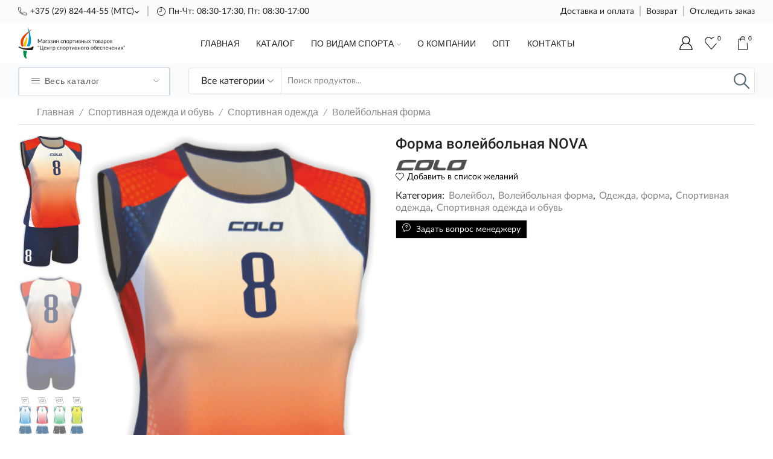

--- FILE ---
content_type: text/html; charset=UTF-8
request_url: https://flame.by/product/forma-volejbolnaya-nova/
body_size: 44585
content:
<!DOCTYPE html>
<html lang="ru-RU" xmlns="http://www.w3.org/1999/xhtml" prefix="og: http://ogp.me/ns# fb: http://www.facebook.com/2008/fbml" >
<head>
	<meta charset="UTF-8" />
	<meta name="viewport" content="width=device-width, initial-scale=1.0, maximum-scale=1.0, user-scalable=0"/>
					<script>document.documentElement.className = document.documentElement.className + ' yes-js js_active js'</script>
				<meta name='robots' content='index, follow, max-image-preview:large, max-snippet:-1, max-video-preview:-1' />

	<!-- This site is optimized with the Yoast SEO plugin v21.6 - https://yoast.com/wordpress/plugins/seo/ -->
	<title>Форма волейбольная NOVA - ООО Центр Спортивного Обеспечения</title>
	<meta name="description" content="Купить в Беларуси с доставкой оригинальныйФорма волейбольная NOVA" />
	<link rel="canonical" href="https://flame.by/product/forma-volejbolnaya-nova/" />
	<meta property="og:locale" content="ru_RU" />
	<meta property="og:type" content="article" />
	<meta property="og:title" content="Форма волейбольная NOVA - ООО Центр Спортивного Обеспечения" />
	<meta property="og:description" content="Купить в Беларуси с доставкой оригинальныйФорма волейбольная NOVA" />
	<meta property="og:url" content="https://flame.by/product/forma-volejbolnaya-nova/" />
	<meta property="og:site_name" content="ООО Центр Спортивного Обеспечения" />
	<meta property="article:modified_time" content="2024-12-06T08:21:31+00:00" />
	<meta property="og:image" content="https://flame.by/wp-content/uploads/2022/12/102866835_forma-volejbolnaya-nova.png" />
	<meta property="og:image:width" content="338" />
	<meta property="og:image:height" content="700" />
	<meta property="og:image:type" content="image/png" />
	<meta name="twitter:card" content="summary_large_image" />
	<meta name="twitter:label1" content="Примерное время для чтения" />
	<meta name="twitter:data1" content="1 минута" />
	<script type="application/ld+json" class="yoast-schema-graph">{"@context":"https://schema.org","@graph":[{"@type":["WebPage","ItemPage"],"@id":"https://flame.by/product/forma-volejbolnaya-nova/","url":"https://flame.by/product/forma-volejbolnaya-nova/","name":"Форма волейбольная NOVA - ООО Центр Спортивного Обеспечения","isPartOf":{"@id":"https://flame.by/#website"},"primaryImageOfPage":{"@id":"https://flame.by/product/forma-volejbolnaya-nova/#primaryimage"},"image":{"@id":"https://flame.by/product/forma-volejbolnaya-nova/#primaryimage"},"thumbnailUrl":"https://flame.by/wp-content/uploads/2022/12/102866835_forma-volejbolnaya-nova.png","datePublished":"2022-12-09T23:57:00+00:00","dateModified":"2024-12-06T08:21:31+00:00","description":"Купить в Беларуси с доставкой оригинальныйФорма волейбольная NOVA","breadcrumb":{"@id":"https://flame.by/product/forma-volejbolnaya-nova/#breadcrumb"},"inLanguage":"ru-RU","potentialAction":[{"@type":"ReadAction","target":["https://flame.by/product/forma-volejbolnaya-nova/"]}]},{"@type":"ImageObject","inLanguage":"ru-RU","@id":"https://flame.by/product/forma-volejbolnaya-nova/#primaryimage","url":"https://flame.by/wp-content/uploads/2022/12/102866835_forma-volejbolnaya-nova.png","contentUrl":"https://flame.by/wp-content/uploads/2022/12/102866835_forma-volejbolnaya-nova.png","width":338,"height":700},{"@type":"BreadcrumbList","@id":"https://flame.by/product/forma-volejbolnaya-nova/#breadcrumb","itemListElement":[{"@type":"ListItem","position":1,"name":"Главная страница","item":"https://flame.by/"},{"@type":"ListItem","position":2,"name":"Каталог","item":"https://flame.by/shop/"},{"@type":"ListItem","position":3,"name":"Форма волейбольная NOVA"}]},{"@type":"WebSite","@id":"https://flame.by/#website","url":"https://flame.by/","name":"Интернет-магазин спортивных товаров flame.by","description":"Интернет-магазин спортивных товаров Беларусь","publisher":{"@id":"https://flame.by/#organization"},"alternateName":"Купить онлайн товары для спорта в Минске, Гродно с доставкой","potentialAction":[{"@type":"SearchAction","target":{"@type":"EntryPoint","urlTemplate":"https://flame.by/?s={search_term_string}"},"query-input":"required name=search_term_string"}],"inLanguage":"ru-RU"},{"@type":"Organization","@id":"https://flame.by/#organization","name":"ООО \"Центр Спортивного Обеспечения\"","alternateName":"flame.by - товары и услуги для спорта","url":"https://flame.by/","logo":{"@type":"ImageObject","inLanguage":"ru-RU","@id":"https://flame.by/#/schema/logo/image/","url":"https://flame.by/wp-content/uploads/2023/01/share-flame.png","contentUrl":"https://flame.by/wp-content/uploads/2023/01/share-flame.png","width":1080,"height":1080,"caption":"ООО \"Центр Спортивного Обеспечения\""},"image":{"@id":"https://flame.by/#/schema/logo/image/"}}]}</script>
	<!-- / Yoast SEO plugin. -->


<link rel="alternate" type="application/rss+xml" title="ООО Центр Спортивного Обеспечения &raquo; Лента" href="https://flame.by/feed/" />
<link rel="alternate" type="application/rss+xml" title="ООО Центр Спортивного Обеспечения &raquo; Лента комментариев" href="https://flame.by/comments/feed/" />
<link rel="alternate" type="application/rss+xml" title="ООО Центр Спортивного Обеспечения &raquo; Лента комментариев к &laquo;Форма волейбольная NOVA&raquo;" href="https://flame.by/product/forma-volejbolnaya-nova/feed/" />
<style id='wp-img-auto-sizes-contain-inline-css' type='text/css'>
img:is([sizes=auto i],[sizes^="auto," i]){contain-intrinsic-size:3000px 1500px}
/*# sourceURL=wp-img-auto-sizes-contain-inline-css */
</style>
<link rel='stylesheet' id='font-awesome-css' href='https://flame.by/wp-content/plugins/brands-for-woocommerce/berocket/assets/css/font-awesome.min.css' type='text/css' media='all' />
<style id='font-awesome-inline-css' type='text/css'>
[data-font="FontAwesome"]:before {font-family: 'FontAwesome' !important;content: attr(data-icon) !important;speak: none !important;font-weight: normal !important;font-variant: normal !important;text-transform: none !important;line-height: 1 !important;font-style: normal !important;-webkit-font-smoothing: antialiased !important;-moz-osx-font-smoothing: grayscale !important;}
/*# sourceURL=font-awesome-inline-css */
</style>
<link rel='stylesheet' id='berocket_product_brand_style-css' href='https://flame.by/wp-content/plugins/brands-for-woocommerce/css/frontend.css' type='text/css' media='all' />
<style id='classic-theme-styles-inline-css' type='text/css'>
/*! This file is auto-generated */
.wp-block-button__link{color:#fff;background-color:#32373c;border-radius:9999px;box-shadow:none;text-decoration:none;padding:calc(.667em + 2px) calc(1.333em + 2px);font-size:1.125em}.wp-block-file__button{background:#32373c;color:#fff;text-decoration:none}
/*# sourceURL=/wp-includes/css/classic-themes.min.css */
</style>
<link rel='stylesheet' id='contact-form-7-css' href='https://flame.by/wp-content/plugins/contact-form-7/includes/css/styles.css' type='text/css' media='all' />
<style id='woocommerce-inline-inline-css' type='text/css'>
.woocommerce form .form-row .required { visibility: visible; }
/*# sourceURL=woocommerce-inline-inline-css */
</style>
<link rel='stylesheet' id='jquery-selectBox-css' href='https://flame.by/wp-content/plugins/yith-woocommerce-wishlist/assets/css/jquery.selectBox.css' type='text/css' media='all' />
<link rel='stylesheet' id='yith-wcwl-font-awesome-css' href='https://flame.by/wp-content/plugins/yith-woocommerce-wishlist/assets/css/font-awesome.css' type='text/css' media='all' />
<link rel='stylesheet' id='woocommerce_prettyPhoto_css-css' href='//flame.by/wp-content/plugins/woocommerce/assets/css/prettyPhoto.css' type='text/css' media='all' />
<link rel='stylesheet' id='yith-wcwl-main-css' href='https://flame.by/wp-content/plugins/yith-woocommerce-wishlist/assets/css/style.css' type='text/css' media='all' />
<style id='yith-wcwl-main-inline-css' type='text/css'>
.yith-wcwl-share li a{color: #FFFFFF;}.yith-wcwl-share li a:hover{color: #FFFFFF;}.yith-wcwl-share a.facebook{background: #39599E; background-color: #39599E;}.yith-wcwl-share a.facebook:hover{background: #595A5A; background-color: #595A5A;}.yith-wcwl-share a.twitter{background: #45AFE2; background-color: #45AFE2;}.yith-wcwl-share a.twitter:hover{background: #595A5A; background-color: #595A5A;}.yith-wcwl-share a.pinterest{background: #AB2E31; background-color: #AB2E31;}.yith-wcwl-share a.pinterest:hover{background: #595A5A; background-color: #595A5A;}.yith-wcwl-share a.email{background: #FBB102; background-color: #FBB102;}.yith-wcwl-share a.email:hover{background: #595A5A; background-color: #595A5A;}.yith-wcwl-share a.whatsapp{background: #00A901; background-color: #00A901;}.yith-wcwl-share a.whatsapp:hover{background: #595A5A; background-color: #595A5A;}
/*# sourceURL=yith-wcwl-main-inline-css */
</style>
<link rel='stylesheet' id='etheme-parent-style-css' href='https://flame.by/wp-content/themes/xstore/xstore.min.css' type='text/css' media='all' />
<link rel='stylesheet' id='etheme-wpb-style-css' href='https://flame.by/wp-content/themes/xstore/css/wpb.min.css' type='text/css' media='all' />
<link rel='stylesheet' id='js_composer_front-css' href='https://flame.by/wp-content/plugins/js_composer/assets/css/js_composer.min.css' type='text/css' media='all' />
<link rel='stylesheet' id='etheme-slick-library-css' href='https://flame.by/wp-content/themes/xstore/css/libs/slick.min.css' type='text/css' media='all' />
<link rel='stylesheet' id='etheme-breadcrumbs-css' href='https://flame.by/wp-content/themes/xstore/css/modules/breadcrumbs.min.css' type='text/css' media='all' />
<link rel='stylesheet' id='etheme-back-top-css' href='https://flame.by/wp-content/themes/xstore/css/modules/back-top.min.css' type='text/css' media='all' />
<link rel='stylesheet' id='etheme-woocommerce-css' href='https://flame.by/wp-content/themes/xstore/css/modules/woocommerce/global.min.css' type='text/css' media='all' />
<link rel='stylesheet' id='etheme-woocommerce-archive-css' href='https://flame.by/wp-content/themes/xstore/css/modules/woocommerce/archive.min.css' type='text/css' media='all' />
<link rel='stylesheet' id='etheme-swatches-style-css' href='https://flame.by/wp-content/themes/xstore/css/swatches.min.css' type='text/css' media='all' />
<link rel='stylesheet' id='etheme-single-product-builder-css' href='https://flame.by/wp-content/themes/xstore/css/modules/woocommerce/single-product/single-product-builder.min.css' type='text/css' media='all' />
<link rel='stylesheet' id='etheme-single-product-elements-css' href='https://flame.by/wp-content/themes/xstore/css/modules/woocommerce/single-product/single-product-elements.min.css' type='text/css' media='all' />
<link rel='stylesheet' id='etheme-star-rating-css' href='https://flame.by/wp-content/themes/xstore/css/modules/star-rating.min.css' type='text/css' media='all' />
<link rel='stylesheet' id='etheme-comments-css' href='https://flame.by/wp-content/themes/xstore/css/modules/comments.min.css' type='text/css' media='all' />
<link rel='stylesheet' id='etheme-single-post-meta-css' href='https://flame.by/wp-content/themes/xstore/css/modules/blog/single-post/meta.min.css' type='text/css' media='all' />
<link rel='stylesheet' id='etheme-contact-forms-css' href='https://flame.by/wp-content/themes/xstore/css/modules/contact-forms.min.css' type='text/css' media='all' />
<style id='xstore-icons-font-inline-css' type='text/css'>
@font-face {
				  font-family: 'xstore-icons';
				  src:
				    url('https://flame.by/wp-content/themes/xstore/fonts/xstore-icons-light.ttf') format('truetype'),
				    url('https://flame.by/wp-content/themes/xstore/fonts/xstore-icons-light.woff2') format('woff2'),
				    url('https://flame.by/wp-content/themes/xstore/fonts/xstore-icons-light.woff') format('woff'),
				    url('https://flame.by/wp-content/themes/xstore/fonts/xstore-icons-light.svg#xstore-icons') format('svg');
				  font-weight: normal;
				  font-style: normal;
				  font-display: swap;
				}
/*# sourceURL=xstore-icons-font-inline-css */
</style>
<link rel='stylesheet' id='etheme-header-contacts-css' href='https://flame.by/wp-content/themes/xstore/css/modules/layout/header/parts/contacts.min.css' type='text/css' media='all' />
<link rel='stylesheet' id='etheme-header-menu-css' href='https://flame.by/wp-content/themes/xstore/css/modules/layout/header/parts/menu.min.css' type='text/css' media='all' />
<link rel='stylesheet' id='etheme-all-departments-menu-css' href='https://flame.by/wp-content/themes/xstore/css/modules/layout/header/parts/all-departments-menu.min.css' type='text/css' media='all' />
<link rel='stylesheet' id='etheme-header-search-css' href='https://flame.by/wp-content/themes/xstore/css/modules/layout/header/parts/search.min.css' type='text/css' media='all' />
<link rel='stylesheet' id='xstore-kirki-styles-css' href='https://flame.by/wp-content/uploads/xstore/kirki-styles.css' type='text/css' media='all' />
<link rel='stylesheet' id='child-style-css' href='https://flame.by/wp-content/themes/xstore-child/style.css' type='text/css' media='all' />
<script type="text/javascript" src="https://flame.by/wp-includes/js/jquery/jquery.min.js" id="jquery-core-js"></script>
<script type="text/javascript" src="https://flame.by/wp-includes/js/jquery/jquery-migrate.min.js" id="jquery-migrate-js"></script>
<script type="text/javascript" src="https://flame.by/wp-content/plugins/woocommerce/assets/js/jquery-blockui/jquery.blockUI.min.js" id="jquery-blockui-js"></script>
<script type="text/javascript" id="wc-add-to-cart-js-extra">
/* <![CDATA[ */
var wc_add_to_cart_params = {"ajax_url":"/wp-admin/admin-ajax.php","wc_ajax_url":"/?wc-ajax=%%endpoint%%","i18n_view_cart":"\u041f\u0440\u043e\u0441\u043c\u043e\u0442\u0440 \u043a\u043e\u0440\u0437\u0438\u043d\u044b","cart_url":"https://flame.by/cart/","is_cart":"","cart_redirect_after_add":"no"};
//# sourceURL=wc-add-to-cart-js-extra
/* ]]> */
</script>
<script type="text/javascript" src="https://flame.by/wp-content/plugins/woocommerce/assets/js/frontend/add-to-cart.min.js" id="wc-add-to-cart-js"></script>
<script type="text/javascript" src="https://flame.by/wp-content/plugins/js_composer/assets/js/vendors/woocommerce-add-to-cart.js" id="vc_woocommerce-add-to-cart-js-js"></script>
<script type="text/javascript" id="etheme-js-extra">
/* <![CDATA[ */
var etConfig = {"noresults":"\u0420\u0435\u0437\u0443\u043b\u044c\u0442\u0430\u0442\u044b \u043d\u0435 \u043d\u0430\u0439\u0434\u0435\u043d\u044b!","ajaxSearchResultsArrow":"\u003Csvg version=\"1.1\" width=\"1em\" height=\"1em\" class=\"arrow\" xmlns=\"http://www.w3.org/2000/svg\" xmlns:xlink=\"http://www.w3.org/1999/xlink\" x=\"0px\" y=\"0px\" viewBox=\"0 0 100 100\" style=\"enable-background:new 0 0 100 100;\" xml:space=\"preserve\"\u003E\u003Cpath d=\"M99.1186676,94.8567734L10.286458,6.0255365h53.5340881c1.6616173,0,3.0132561-1.3516402,3.0132561-3.0127683\r\n\tS65.4821625,0,63.8205452,0H3.0137398c-1.6611279,0-3.012768,1.3516402-3.012768,3.0127683v60.8068047\r\n\tc0,1.6616135,1.3516402,3.0132523,3.012768,3.0132523s3.012768-1.3516388,3.012768-3.0132523V10.2854862L94.8577423,99.117691\r\n\tC95.4281311,99.6871109,96.1841202,100,96.9886856,100c0.8036041,0,1.5595856-0.3128891,2.129982-0.882309\r\n\tC100.2924805,97.9419327,100.2924805,96.0305862,99.1186676,94.8567734z\"\u003E\u003C/path\u003E\u003C/svg\u003E","successfullyAdded":"\u0422\u043e\u0432\u0430\u0440 \u0434\u043e\u0431\u0430\u0432\u043b\u0435\u043d.","successfullyCopied":"Copied to clipboard","saleStarts":"Sale starts in:","saleFinished":"This sale already finished","confirmQuestion":"Are you sure?","checkCart":"\u041f\u043e\u0436\u0430\u043b\u0443\u0439\u0441\u0442\u0430, \u043f\u0440\u043e\u0432\u0435\u0440\u044c\u0442\u0435 \u003Ca href='https://flame.by/cart/'\u003E\u043a\u043e\u0440\u0437\u0438\u043d\u0430.\u003C/a\u003E","contBtn":"\u041f\u0440\u043e\u0434\u043e\u043b\u0436\u0438\u0442\u044c \u043f\u043e\u043a\u0443\u043f\u043a\u0438","checkBtn":"\u041e\u0444\u043e\u0440\u043c\u0438\u0442\u044c","ajaxProductAddedNotify":{"type":"mini_cart","linked_products_type":"upsell"},"variationGallery":"","quickView":{"type":"off_canvas","position":"right","layout":"default","variationGallery":"","css":{"quick-view":"        \u003Clink rel=\"stylesheet\" href=\"https://flame.by/wp-content/themes/xstore/css/modules/woocommerce/quick-view.min.css\" type=\"text/css\" media=\"all\" /\u003E \t\t","off-canvas":"        \u003Clink rel=\"stylesheet\" href=\"https://flame.by/wp-content/themes/xstore/css/modules/layout/off-canvas.min.css\" type=\"text/css\" media=\"all\" /\u003E \t\t","skeleton":"        \u003Clink rel=\"stylesheet\" href=\"https://flame.by/wp-content/themes/xstore/css/modules/skeleton.min.css\" type=\"text/css\" media=\"all\" /\u003E \t\t","single-product":"        \u003Clink rel=\"stylesheet\" href=\"https://flame.by/wp-content/themes/xstore/css/modules/woocommerce/single-product/single-product.min.css\" type=\"text/css\" media=\"all\" /\u003E \t\t","single-product-elements":"        \u003Clink rel=\"stylesheet\" href=\"https://flame.by/wp-content/themes/xstore/css/modules/woocommerce/single-product/single-product-elements.min.css\" type=\"text/css\" media=\"all\" /\u003E \t\t","single-post-meta":"        \u003Clink rel=\"stylesheet\" href=\"https://flame.by/wp-content/themes/xstore/css/modules/blog/single-post/meta.min.css\" type=\"text/css\" media=\"all\" /\u003E \t\t"}},"speedOptimization":{"imageLoadingOffset":"200px"},"popupAddedToCart":[],"builders":{"is_wpbakery":true},"Product":"\u041f\u0440\u043e\u0434\u0443\u043a\u0442\u044b","Pages":"Pages","Post":"\u041f\u043e\u0441\u043b\u0435","Portfolio":"\u041f\u043e\u0440\u0442\u0444\u043e\u043b\u0438\u043e","Product_found":"{{count}} \u0422\u043e\u0432\u0430\u0440\u043e\u0432 \u043d\u0430\u0439\u0434\u0435\u043d\u043e","Pages_found":"{{count}} Pages found","Post_found":"{{count}} Posts found","Portfolio_found":"{{count}} Portfolio found","show_more":"Show {{count}} more","show_all":"View all results","items_found":"{{count}} \u0442\u043e\u0432\u0430\u0440\u043e\u0432 \u043d\u0430\u0439\u0434\u0435\u043d\u043e","item_found":"{{count}} item found","single_product_builder":"1","fancy_select_categories":"1","is_search_history":"0","search_history_length":"7","search_type":"input","search_ajax_history_time":"5","noSuggestionNoticeWithMatches":"\u0420\u0435\u0437\u0443\u043b\u044c\u0442\u0430\u0442\u044b \u043d\u0435 \u043d\u0430\u0439\u0434\u0435\u043d\u044b!\u003Cp\u003ENo items matched your search {{search_value}}.\u003C/p\u003E","ajaxurl":"https://flame.by/wp-admin/admin-ajax.php","woocommerceSettings":{"is_woocommerce":true,"is_swatches":true,"ajax_filters":false,"ajax_pagination":false,"is_single_product_builder":"1","mini_cart_content_quantity_input":true,"widget_show_more_text":"\u0442\u0430\u043a\u0436\u0435","widget_show_less_text":"Show less","sidebar_off_canvas_icon":"\u003Csvg version=\"1.1\" width=\"1em\" height=\"1em\" id=\"Layer_1\" xmlns=\"http://www.w3.org/2000/svg\" xmlns:xlink=\"http://www.w3.org/1999/xlink\" x=\"0px\" y=\"0px\" viewBox=\"0 0 100 100\" style=\"enable-background:new 0 0 100 100;\" xml:space=\"preserve\"\u003E\u003Cpath d=\"M94.8,0H5.6C4,0,2.6,0.9,1.9,2.3C1.1,3.7,1.3,5.4,2.2,6.7l32.7,46c0,0,0,0,0,0c1.2,1.6,1.8,3.5,1.8,5.5v37.5c0,1.1,0.4,2.2,1.2,3c0.8,0.8,1.8,1.2,3,1.2c0.6,0,1.1-0.1,1.6-0.3l18.4-7c1.6-0.5,2.7-2.1,2.7-3.9V58.3c0-2,0.6-3.9,1.8-5.5c0,0,0,0,0,0l32.7-46c0.9-1.3,1.1-3,0.3-4.4C97.8,0.9,96.3,0,94.8,0z M61.4,49.7c-1.8,2.5-2.8,5.5-2.8,8.5v29.8l-16.8,6.4V58.3c0-3.1-1-6.1-2.8-8.5L7.3,5.1h85.8L61.4,49.7z\"\u003E\u003C/path\u003E\u003C/svg\u003E","ajax_add_to_cart_archives":true,"cart_url":"https://flame.by/cart/","cart_redirect_after_add":false,"home_url":"https://flame.by/","shop_url":"https://flame.by/shop/","cart_progress_currency_pos":"right_space","cart_progress_thousand_sep":" ","cart_progress_decimal_sep":".","cart_progress_num_decimals":"2","is_smart_addtocart":true,"primary_attribute":"et_none"},"notices":{"ajax-filters":"Ajax error: cannot get filters result","post-product":"Ajax error: cannot get post/product result","products":"Ajax error: cannot get products result","posts":"Ajax error: cannot get posts result","element":"Ajax error: cannot get element result","portfolio":"Ajax error: problem with ajax et_portfolio_ajax action","portfolio-pagination":"Ajax error: problem with ajax et_portfolio_ajax_pagination action","menu":"Ajax error: problem with ajax menu_posts action","noMatchFound":"No matches found","variationGalleryNotAvailable":"Variation Gallery not available on variation id","localStorageFull":"Seems like your localStorage is full"},"layoutSettings":{"layout":"","is_rtl":false,"is_mobile":false,"mobHeaderStart":992,"menu_storage_key":"etheme_d6f8847e08ff405ec1785cffcc0def84","ajax_dropdowns_from_storage":1},"sidebar":{"closed_pc_by_default":""},"et_global":{"classes":{"skeleton":"skeleton-body","mfp":"et-mfp-opened"},"is_customize_preview":false,"mobHeaderStart":992}};
//# sourceURL=etheme-js-extra
/* ]]> */
</script>
<script type="text/javascript" src="https://flame.by/wp-content/themes/xstore/js/etheme-scripts.min.js" id="etheme-js"></script>
<script type="text/javascript" id="et-woo-swatches-js-extra">
/* <![CDATA[ */
var sten_wc_params = {"ajax_url":"https://flame.by/wp-admin/admin-ajax.php","is_customize_preview":"","is_singular_product":"1","show_selected_title":"both","add_to_cart_btn_text":"Add to cart","read_more_btn_text":"Read More","read_more_about_btn_text":"about","read_more_for_btn_text":"for","select_options_btn_text":"Select options","i18n_no_matching_variations_text":"Sorry, no products matched your selection. Please choose a different combination."};
//# sourceURL=et-woo-swatches-js-extra
/* ]]> */
</script>
<script type="text/javascript" src="https://flame.by/wp-content/plugins/et-core-plugin/packages/st-woo-swatches/public/js/frontend.min.js" id="et-woo-swatches-js"></script>
<script type="text/javascript" id="et_flying_pages-js-extra">
/* <![CDATA[ */
var FPConfig = {"delay":"3600","ignoreKeywords":["wp-admin","logout","wp-login.php","add-to-cart=","customer-logout","remove_item=","apply_coupon=","remove_coupon=","undo_item=","update_cart=","proceed=","removed_item=","added-to-cart=","order_again="],"maxRPS":"3","hoverDelay":"50"};
//# sourceURL=et_flying_pages-js-extra
/* ]]> */
</script>
<script type="text/javascript" src="https://flame.by/wp-content/themes/xstore/js/libs/flying-pages.min.js" id="et_flying_pages-js"></script>
<link rel="https://api.w.org/" href="https://flame.by/wp-json/" /><link rel="alternate" title="JSON" type="application/json" href="https://flame.by/wp-json/wp/v2/product/4987" /><link rel="EditURI" type="application/rsd+xml" title="RSD" href="https://flame.by/xmlrpc.php?rsd" />
<meta name="generator" content="WordPress 6.9" />
<meta name="generator" content="WooCommerce 7.2.2" />
<link rel='shortlink' href='https://flame.by/?p=4987' />
<style></style>			<link rel="prefetch" as="font" href="https://flame.by/wp-content/themes/xstore/fonts/xstore-icons-light.woff?v=8.3.9" type="font/woff">
					<link rel="prefetch" as="font" href="https://flame.by/wp-content/themes/xstore/fonts/xstore-icons-light.woff2?v=8.3.9" type="font/woff2">
			<noscript><style>.woocommerce-product-gallery{ opacity: 1 !important; }</style></noscript>
	<style type="text/css">.recentcomments a{display:inline !important;padding:0 !important;margin:0 !important;}</style><meta name="generator" content="Powered by WPBakery Page Builder - drag and drop page builder for WordPress."/>
<link rel="icon" href="https://flame.by/wp-content/uploads/2022/12/cropped-favicon-32x32.png" sizes="32x32" />
<link rel="icon" href="https://flame.by/wp-content/uploads/2022/12/cropped-favicon-192x192.png" sizes="192x192" />
<link rel="apple-touch-icon" href="https://flame.by/wp-content/uploads/2022/12/cropped-favicon-180x180.png" />
<meta name="msapplication-TileImage" content="https://flame.by/wp-content/uploads/2022/12/cropped-favicon-270x270.png" />
<style id="kirki-inline-styles"></style><style type="text/css" class="et_custom-css">@font-face{font-family:"Lato-Black";src:url(https://flame.by/wp-content/uploads/custom-fonts/2023/01/lato-black.eot)}@font-face{font-family:"Lato-Black";src:url(https://flame.by/wp-content/uploads/custom-fonts/2023/01/lato-black.ttf) format("truetype")}@font-face{font-family:"Lato-Black";src:url(https://flame.by/wp-content/uploads/custom-fonts/2023/01/lato-black.woff) format("woff")}@font-face{font-family:"Lato-Black";src:url(https://flame.by/wp-content/uploads/custom-fonts/2023/01/lato-black.woff2) format("woff2")}@font-face{font-family:"Lato-BlackItalic";src:url(https://flame.by/wp-content/uploads/custom-fonts/2023/01/lato-blackitalic.eot)}@font-face{font-family:"Lato-BlackItalic";src:url(https://flame.by/wp-content/uploads/custom-fonts/2023/01/lato-blackitalic.ttf) format("truetype")}@font-face{font-family:"Lato-BlackItalic";src:url(https://flame.by/wp-content/uploads/custom-fonts/2023/01/lato-blackitalic.woff) format("woff")}@font-face{font-family:"Lato-BlackItalic";src:url(https://flame.by/wp-content/uploads/custom-fonts/2023/01/lato-blackitalic.woff2) format("woff2")}@font-face{font-family:"Lato-Bold";src:url(https://flame.by/wp-content/uploads/custom-fonts/2023/01/lato-bold.eot)}@font-face{font-family:"Lato-Bold";src:url(https://flame.by/wp-content/uploads/custom-fonts/2023/01/lato-bold.ttf) format("truetype")}@font-face{font-family:"Lato-Bold";src:url(https://flame.by/wp-content/uploads/custom-fonts/2023/01/lato-bold.woff2) format("woff2")}@font-face{font-family:"Lato-Bold";src:url(https://flame.by/wp-content/uploads/custom-fonts/2023/01/lato-bold-1.woff2) format("woff2")}@font-face{font-family:"Lato-Italic";src:url(https://flame.by/wp-content/uploads/custom-fonts/2023/01/lato-italic.eot)}@font-face{font-family:"Lato-Italic";src:url(https://flame.by/wp-content/uploads/custom-fonts/2023/01/lato-italic.ttf) format("truetype")}@font-face{font-family:"Lato-Italic";src:url(https://flame.by/wp-content/uploads/custom-fonts/2023/01/lato-italic.woff) format("woff")}@font-face{font-family:"Lato-Italic";src:url(https://flame.by/wp-content/uploads/custom-fonts/2023/01/lato-italic.woff2) format("woff2")}@font-face{font-family:"Lato-Regular";src:url(https://flame.by/wp-content/uploads/custom-fonts/2023/01/lato-regular.eot)}@font-face{font-family:"Lato-Regular";src:url(https://flame.by/wp-content/uploads/custom-fonts/2023/01/lato-regular.ttf) format("truetype")}@font-face{font-family:"Lato-Regular";src:url(https://flame.by/wp-content/uploads/custom-fonts/2023/01/lato-regular.woff) format("woff")}@font-face{font-family:"Lato-Regular";src:url(https://flame.by/wp-content/uploads/custom-fonts/2023/01/lato-regular.woff2) format("woff2")}@font-face{font-family:"Lato-Medium";src:url(https://flame.by/wp-content/uploads/custom-fonts/2023/01/lato-medium.eot)}@font-face{font-family:"Lato-Medium";src:url(https://flame.by/wp-content/uploads/custom-fonts/2023/01/lato-medium.woff) format("woff")}@font-face{font-family:"Lato-Medium";src:url(https://flame.by/wp-content/uploads/custom-fonts/2023/01/lato-medium-1.woff) format("woff")}@font-face{font-family:"Lato-Medium";src:url(https://flame.by/wp-content/uploads/custom-fonts/2023/01/lato-medium.woff2) format("woff2")}@font-face{font-family:"Lato-Semibold";src:url(https://flame.by/wp-content/uploads/custom-fonts/2023/01/lato-semibold.eot)}@font-face{font-family:"Lato-Semibold";src:url(https://flame.by/wp-content/uploads/custom-fonts/2023/01/lato-semibold.ttf) format("truetype")}@font-face{font-family:"Lato-Semibold";src:url(https://flame.by/wp-content/uploads/custom-fonts/2023/01/lato-semibold.woff) format("woff")}@font-face{font-family:"Lato-Semibold";src:url(https://flame.by/wp-content/uploads/custom-fonts/2023/01/lato-semibold.woff2) format("woff2")}@font-face{font-family:"Lato-Light";src:url(https://flame.by/wp-content/uploads/custom-fonts/2023/01/lato-light.eot)}@font-face{font-family:"Lato-Light";src:url(https://flame.by/wp-content/uploads/custom-fonts/2023/01/lato-light.ttf) format("truetype")}@font-face{font-family:"Lato-Light";src:url(https://flame.by/wp-content/uploads/custom-fonts/2023/01/lato-light.woff) format("woff")}@font-face{font-family:"Lato-Light";src:url(https://flame.by/wp-content/uploads/custom-fonts/2023/01/lato-light.woff2) format("woff2")}.btn-checkout:hover,.btn-view-wishlist:hover{opacity:1 !important}.content-page,.page-content{padding-bottom:50px}.products-loop .content-product .product-details,.swiper-container .content-product .product-details{text-align:start}.products-loop .content-product .star-rating,.swiper-container .content-product .star-rating{margin-left:0}.carousel-area.products-slider{padding:13px 12px 0}.content-product .products-page-cats a{font-size:11px;text-transform:uppercase}.grid-post-body,.single-post .post-heading{text-align:center}.sidebar-widget .widget-title span,.upsell-products .widget-title span{font-size:18px}.related-products-title{border-bottom:1px solid #e1e1e1;padding-bottom:15px}.related-products-title span{border-bottom:2px solid #4caf50;padding-bottom:13px}.woocommerce-pagination ul li span,.etheme-pagination span,.after-shop-loop a,.etheme-pagination a{border-radius:4px}.footer .et-mailchimp input[type="submit"],.footer .et-mailchimp input[type="email"]{border-radius:4px !important;border-color:transparent !important}.footer .mc4wp-form .et-mailchimp{background-color:#fff;border-radius:4px !important}input.dokan-form-control,input[type="text"],input[type="number"],input[type="email"],input[type="search"],input[type="password"],input[type="tel"],input[type="url"],.with-border-radius{border-radius:4px}html .page-wrapper .button_gray a,html .page-wrapper .main_page_products_wrapper .et-load-block a,.banner_mask .banner-button,.slider-item-5270 .slide-button,.slider-item-8774 .slide-button{font-size:16px}#ship-to-different-address{display:none}.template-container .template-content .footer a,.template-container .template-content .footer .vc_wp_posts .widget_recent_entries li a{line-height:1.15}.back-top{bottom:50px}.content-product .available-on-backorder,.content-product .stock{position:absolute;width:90%;text-align:center;background-color:rgba(255,255,255,.8);z-index:2;margin-bottom:0;font-size:.85rem;text-transform:uppercase;color:var(--et_dark-color);left:38%;top:96%;-webkit-transform:translate(-50%,-50%);transform:translate(-50%,-50%);padding:7px 10px;-webkit-backface-visibility:hidden;backface-visibility:hidden}@media (min-width:993px){.container,.et-container{padding-left:30px;padding-right:30px}.products-loop .product:hover,.carousel-area .product-slide:hover{box-shadow:0 0 10px 3px rgba(0,0,0,.1);z-index:2;transform:translateY(-5px) scale(1.007);border-radius:5px}.products-loop .type-product{padding-top:15px}.products-loop .content-product{margin-bottom:15px}.products-loop .product,.swiper-container .product-slide{transition:all .2s ease-in-out}html .page-wrapper .button_gray a,html .page-wrapper .main_page_products_wrapper .et-load-block a,.banner_mask .banner-button,.slide-button{font-size:15px}.footer_benefits_wrapper p{font-size:15px}.footer_benefits_wrapper h3{font-size:21px;line-height:30px}.cart-order-details .shop_table .woocommerce-shipping-totals th{width:50%}}@media (min-width:768px) and (max-width:992px){.container,.et-container{padding-left:30px;padding-right:30px}}@media (max-width:480px){html .page-wrapper .button_gray a,html .page-wrapper .main_page_products_wrapper .et-load-block a,.banner_mask .banner-button,.slide-button,.slider-item-5270 .slide-button,.slider-item-8774 .slide-button{font-size:14px}}.swiper-custom-right:not(.et-swiper-elementor-nav),.swiper-custom-left:not(.et-swiper-elementor-nav){background:transparent !important}@media only screen and (max-width:1760px){.swiper-custom-left,.middle-inside .swiper-entry .swiper-button-prev,.middle-inside.swiper-entry .swiper-button-prev{left:-15px}.swiper-custom-right,.middle-inside .swiper-entry .swiper-button-next,.middle-inside.swiper-entry .swiper-button-next{right:-15px}.middle-inbox .swiper-entry .swiper-button-prev,.middle-inbox.swiper-entry .swiper-button-prev{left:8px}.middle-inbox .swiper-entry .swiper-button-next,.middle-inbox.swiper-entry .swiper-button-next{right:8px}.swiper-entry:hover .swiper-custom-left,.middle-inside .swiper-entry:hover .swiper-button-prev,.middle-inside.swiper-entry:hover .swiper-button-prev{left:-5px}.swiper-entry:hover .swiper-custom-right,.middle-inside .swiper-entry:hover .swiper-button-next,.middle-inside.swiper-entry:hover .swiper-button-next{right:-5px}.middle-inbox .swiper-entry:hover .swiper-button-prev,.middle-inbox.swiper-entry:hover .swiper-button-prev{left:5px}.middle-inbox .swiper-entry:hover .swiper-button-next,.middle-inbox.swiper-entry:hover .swiper-button-next{right:5px}}.header-main-menu.et_element-top-level .menu{margin-right:-5px;margin-left:-5px}@media only screen and (max-width:992px){.header-wrapper,.site-header-vertical{display:none}}@media only screen and (min-width:993px){.mobile-header-wrapper{display:none}}.swiper-container{width:auto}.content-product .product-content-image img,.category-grid img,.categoriesCarousel .category-grid img{width:100%}.etheme-elementor-slider:not(.swiper-container-initialized) .swiper-slide{max-width:calc(100% / var(--slides-per-view,4))}.etheme-elementor-slider[data-animation]:not(.swiper-container-initialized,[data-animation=slide],[data-animation=coverflow]) .swiper-slide{max-width:100%}</style><noscript><style> .wpb_animate_when_almost_visible { opacity: 1; }</style></noscript><style type="text/css" data-type="et_vc_shortcodes-custom-css">@media only screen and (max-width: 1199px) and (min-width: 769px) { div.et-md-no-bg { background-image: none !important; } }@media only screen and (max-width: 768px) and (min-width: 480px) { div.et-sm-no-bg { background-image: none !important; } }@media only screen and (max-width: 480px) {div.et-xs-no-bg { background-image: none !important; }}</style><style id='global-styles-inline-css' type='text/css'>
:root{--wp--preset--aspect-ratio--square: 1;--wp--preset--aspect-ratio--4-3: 4/3;--wp--preset--aspect-ratio--3-4: 3/4;--wp--preset--aspect-ratio--3-2: 3/2;--wp--preset--aspect-ratio--2-3: 2/3;--wp--preset--aspect-ratio--16-9: 16/9;--wp--preset--aspect-ratio--9-16: 9/16;--wp--preset--color--black: #000000;--wp--preset--color--cyan-bluish-gray: #abb8c3;--wp--preset--color--white: #ffffff;--wp--preset--color--pale-pink: #f78da7;--wp--preset--color--vivid-red: #cf2e2e;--wp--preset--color--luminous-vivid-orange: #ff6900;--wp--preset--color--luminous-vivid-amber: #fcb900;--wp--preset--color--light-green-cyan: #7bdcb5;--wp--preset--color--vivid-green-cyan: #00d084;--wp--preset--color--pale-cyan-blue: #8ed1fc;--wp--preset--color--vivid-cyan-blue: #0693e3;--wp--preset--color--vivid-purple: #9b51e0;--wp--preset--gradient--vivid-cyan-blue-to-vivid-purple: linear-gradient(135deg,rgb(6,147,227) 0%,rgb(155,81,224) 100%);--wp--preset--gradient--light-green-cyan-to-vivid-green-cyan: linear-gradient(135deg,rgb(122,220,180) 0%,rgb(0,208,130) 100%);--wp--preset--gradient--luminous-vivid-amber-to-luminous-vivid-orange: linear-gradient(135deg,rgb(252,185,0) 0%,rgb(255,105,0) 100%);--wp--preset--gradient--luminous-vivid-orange-to-vivid-red: linear-gradient(135deg,rgb(255,105,0) 0%,rgb(207,46,46) 100%);--wp--preset--gradient--very-light-gray-to-cyan-bluish-gray: linear-gradient(135deg,rgb(238,238,238) 0%,rgb(169,184,195) 100%);--wp--preset--gradient--cool-to-warm-spectrum: linear-gradient(135deg,rgb(74,234,220) 0%,rgb(151,120,209) 20%,rgb(207,42,186) 40%,rgb(238,44,130) 60%,rgb(251,105,98) 80%,rgb(254,248,76) 100%);--wp--preset--gradient--blush-light-purple: linear-gradient(135deg,rgb(255,206,236) 0%,rgb(152,150,240) 100%);--wp--preset--gradient--blush-bordeaux: linear-gradient(135deg,rgb(254,205,165) 0%,rgb(254,45,45) 50%,rgb(107,0,62) 100%);--wp--preset--gradient--luminous-dusk: linear-gradient(135deg,rgb(255,203,112) 0%,rgb(199,81,192) 50%,rgb(65,88,208) 100%);--wp--preset--gradient--pale-ocean: linear-gradient(135deg,rgb(255,245,203) 0%,rgb(182,227,212) 50%,rgb(51,167,181) 100%);--wp--preset--gradient--electric-grass: linear-gradient(135deg,rgb(202,248,128) 0%,rgb(113,206,126) 100%);--wp--preset--gradient--midnight: linear-gradient(135deg,rgb(2,3,129) 0%,rgb(40,116,252) 100%);--wp--preset--font-size--small: 13px;--wp--preset--font-size--medium: 20px;--wp--preset--font-size--large: 36px;--wp--preset--font-size--x-large: 42px;--wp--preset--spacing--20: 0.44rem;--wp--preset--spacing--30: 0.67rem;--wp--preset--spacing--40: 1rem;--wp--preset--spacing--50: 1.5rem;--wp--preset--spacing--60: 2.25rem;--wp--preset--spacing--70: 3.38rem;--wp--preset--spacing--80: 5.06rem;--wp--preset--shadow--natural: 6px 6px 9px rgba(0, 0, 0, 0.2);--wp--preset--shadow--deep: 12px 12px 50px rgba(0, 0, 0, 0.4);--wp--preset--shadow--sharp: 6px 6px 0px rgba(0, 0, 0, 0.2);--wp--preset--shadow--outlined: 6px 6px 0px -3px rgb(255, 255, 255), 6px 6px rgb(0, 0, 0);--wp--preset--shadow--crisp: 6px 6px 0px rgb(0, 0, 0);}:where(.is-layout-flex){gap: 0.5em;}:where(.is-layout-grid){gap: 0.5em;}body .is-layout-flex{display: flex;}.is-layout-flex{flex-wrap: wrap;align-items: center;}.is-layout-flex > :is(*, div){margin: 0;}body .is-layout-grid{display: grid;}.is-layout-grid > :is(*, div){margin: 0;}:where(.wp-block-columns.is-layout-flex){gap: 2em;}:where(.wp-block-columns.is-layout-grid){gap: 2em;}:where(.wp-block-post-template.is-layout-flex){gap: 1.25em;}:where(.wp-block-post-template.is-layout-grid){gap: 1.25em;}.has-black-color{color: var(--wp--preset--color--black) !important;}.has-cyan-bluish-gray-color{color: var(--wp--preset--color--cyan-bluish-gray) !important;}.has-white-color{color: var(--wp--preset--color--white) !important;}.has-pale-pink-color{color: var(--wp--preset--color--pale-pink) !important;}.has-vivid-red-color{color: var(--wp--preset--color--vivid-red) !important;}.has-luminous-vivid-orange-color{color: var(--wp--preset--color--luminous-vivid-orange) !important;}.has-luminous-vivid-amber-color{color: var(--wp--preset--color--luminous-vivid-amber) !important;}.has-light-green-cyan-color{color: var(--wp--preset--color--light-green-cyan) !important;}.has-vivid-green-cyan-color{color: var(--wp--preset--color--vivid-green-cyan) !important;}.has-pale-cyan-blue-color{color: var(--wp--preset--color--pale-cyan-blue) !important;}.has-vivid-cyan-blue-color{color: var(--wp--preset--color--vivid-cyan-blue) !important;}.has-vivid-purple-color{color: var(--wp--preset--color--vivid-purple) !important;}.has-black-background-color{background-color: var(--wp--preset--color--black) !important;}.has-cyan-bluish-gray-background-color{background-color: var(--wp--preset--color--cyan-bluish-gray) !important;}.has-white-background-color{background-color: var(--wp--preset--color--white) !important;}.has-pale-pink-background-color{background-color: var(--wp--preset--color--pale-pink) !important;}.has-vivid-red-background-color{background-color: var(--wp--preset--color--vivid-red) !important;}.has-luminous-vivid-orange-background-color{background-color: var(--wp--preset--color--luminous-vivid-orange) !important;}.has-luminous-vivid-amber-background-color{background-color: var(--wp--preset--color--luminous-vivid-amber) !important;}.has-light-green-cyan-background-color{background-color: var(--wp--preset--color--light-green-cyan) !important;}.has-vivid-green-cyan-background-color{background-color: var(--wp--preset--color--vivid-green-cyan) !important;}.has-pale-cyan-blue-background-color{background-color: var(--wp--preset--color--pale-cyan-blue) !important;}.has-vivid-cyan-blue-background-color{background-color: var(--wp--preset--color--vivid-cyan-blue) !important;}.has-vivid-purple-background-color{background-color: var(--wp--preset--color--vivid-purple) !important;}.has-black-border-color{border-color: var(--wp--preset--color--black) !important;}.has-cyan-bluish-gray-border-color{border-color: var(--wp--preset--color--cyan-bluish-gray) !important;}.has-white-border-color{border-color: var(--wp--preset--color--white) !important;}.has-pale-pink-border-color{border-color: var(--wp--preset--color--pale-pink) !important;}.has-vivid-red-border-color{border-color: var(--wp--preset--color--vivid-red) !important;}.has-luminous-vivid-orange-border-color{border-color: var(--wp--preset--color--luminous-vivid-orange) !important;}.has-luminous-vivid-amber-border-color{border-color: var(--wp--preset--color--luminous-vivid-amber) !important;}.has-light-green-cyan-border-color{border-color: var(--wp--preset--color--light-green-cyan) !important;}.has-vivid-green-cyan-border-color{border-color: var(--wp--preset--color--vivid-green-cyan) !important;}.has-pale-cyan-blue-border-color{border-color: var(--wp--preset--color--pale-cyan-blue) !important;}.has-vivid-cyan-blue-border-color{border-color: var(--wp--preset--color--vivid-cyan-blue) !important;}.has-vivid-purple-border-color{border-color: var(--wp--preset--color--vivid-purple) !important;}.has-vivid-cyan-blue-to-vivid-purple-gradient-background{background: var(--wp--preset--gradient--vivid-cyan-blue-to-vivid-purple) !important;}.has-light-green-cyan-to-vivid-green-cyan-gradient-background{background: var(--wp--preset--gradient--light-green-cyan-to-vivid-green-cyan) !important;}.has-luminous-vivid-amber-to-luminous-vivid-orange-gradient-background{background: var(--wp--preset--gradient--luminous-vivid-amber-to-luminous-vivid-orange) !important;}.has-luminous-vivid-orange-to-vivid-red-gradient-background{background: var(--wp--preset--gradient--luminous-vivid-orange-to-vivid-red) !important;}.has-very-light-gray-to-cyan-bluish-gray-gradient-background{background: var(--wp--preset--gradient--very-light-gray-to-cyan-bluish-gray) !important;}.has-cool-to-warm-spectrum-gradient-background{background: var(--wp--preset--gradient--cool-to-warm-spectrum) !important;}.has-blush-light-purple-gradient-background{background: var(--wp--preset--gradient--blush-light-purple) !important;}.has-blush-bordeaux-gradient-background{background: var(--wp--preset--gradient--blush-bordeaux) !important;}.has-luminous-dusk-gradient-background{background: var(--wp--preset--gradient--luminous-dusk) !important;}.has-pale-ocean-gradient-background{background: var(--wp--preset--gradient--pale-ocean) !important;}.has-electric-grass-gradient-background{background: var(--wp--preset--gradient--electric-grass) !important;}.has-midnight-gradient-background{background: var(--wp--preset--gradient--midnight) !important;}.has-small-font-size{font-size: var(--wp--preset--font-size--small) !important;}.has-medium-font-size{font-size: var(--wp--preset--font-size--medium) !important;}.has-large-font-size{font-size: var(--wp--preset--font-size--large) !important;}.has-x-large-font-size{font-size: var(--wp--preset--font-size--x-large) !important;}
/*# sourceURL=global-styles-inline-css */
</style>
<link rel='stylesheet' id='etheme-icon-boxes-css' href='https://flame.by/wp-content/themes/xstore/css/modules/builders/icon-boxes.min.css' type='text/css' media='all' />
<link rel='stylesheet' id='etheme-mega-menu-css' href='https://flame.by/wp-content/themes/xstore/css/modules/mega-menu.min.css' type='text/css' media='all' />
<link rel='stylesheet' id='etheme-off-canvas-css' href='https://flame.by/wp-content/themes/xstore/css/modules/layout/off-canvas.min.css' type='text/css' media='all' />
<link rel='stylesheet' id='etheme-header-account-css' href='https://flame.by/wp-content/themes/xstore/css/modules/layout/header/parts/account.min.css' type='text/css' media='all' />
<link rel='stylesheet' id='etheme-cart-widget-css' href='https://flame.by/wp-content/themes/xstore/css/modules/woocommerce/cart-widget.min.css' type='text/css' media='all' />
<link rel='stylesheet' id='etheme-ajax-search-css' href='https://flame.by/wp-content/themes/xstore/css/modules/layout/header/parts/ajax-search.min.css' type='text/css' media='all' />
<link rel='stylesheet' id='etheme-header-mobile-menu-css' href='https://flame.by/wp-content/themes/xstore/css/modules/layout/header/parts/mobile-menu.min.css' type='text/css' media='all' />
<link rel='stylesheet' id='etheme-toggles-by-arrow-css' href='https://flame.by/wp-content/themes/xstore/css/modules/layout/toggles-by-arrow.min.css' type='text/css' media='all' />
<link rel='stylesheet' id='etheme-single-product-request-quote-css' href='https://flame.by/wp-content/themes/xstore/css/modules/woocommerce/single-product/request-quote.min.css' type='text/css' media='all' />
<link rel='stylesheet' id='etheme-tabs-css' href='https://flame.by/wp-content/themes/xstore/css/modules/tabs.min.css' type='text/css' media='all' />
<link rel='stylesheet' id='etheme-product-view-mask3-css' href='https://flame.by/wp-content/themes/xstore/css/modules/woocommerce/product-hovers/product-view-mask3.min.css' type='text/css' media='all' />
<link rel='stylesheet' id='etheme-navigation-css' href='https://flame.by/wp-content/themes/xstore/css/modules/navigation.min.css' type='text/css' media='all' />
<link rel='stylesheet' id='etheme-photoswipe-css' href='https://flame.by/wp-content/themes/xstore/css/modules/photoswipe.min.css' type='text/css' media='all' />
<link rel='stylesheet' id='berocket_framework_tippy-css' href='https://flame.by/wp-content/plugins/brands-for-woocommerce/berocket/libraries/../assets/tippy/tippy.css' type='text/css' media='all' />
<link rel='stylesheet' id='berocket_framework_popup-animate-css' href='https://flame.by/wp-content/plugins/brands-for-woocommerce/berocket/libraries/../assets/popup/animate.css' type='text/css' media='all' />
<style id='xstore-inline-css-inline-css' type='text/css'>
.ibox-block.box-9308 .ibox-symbol{width:fullpx} .ibox-block.box-9308 .ibox-symbol i{color:#555555;background-color: transparent} .ibox-block.box-9308:hover .ibox-symbol i{color:#888888;background-color: transparent} .ibox-block.box-9308 .ibox-symbol svg{min-width:;min-height:} .ibox-block.box-9308 h3:not(:last-child), .ibox-block.box-9308 .ibox-text:not(:last-child), .ibox-block.box-9308 .ibox-text ul:not(:last-child), .ibox-block.box-9308 .button-wrap:not(:last-child){margin-bottom: 10px} .ibox-block.box-9308 .ibox-content{vertical-align:top}
.ibox-block.box-3797 .ibox-symbol{width:fullpx} .ibox-block.box-3797 .ibox-symbol i{color:#555555;background-color: transparent} .ibox-block.box-3797:hover .ibox-symbol i{color:#888888;background-color: transparent} .ibox-block.box-3797 .ibox-symbol svg{min-width:;min-height:} .ibox-block.box-3797 h3:not(:last-child), .ibox-block.box-3797 .ibox-text:not(:last-child), .ibox-block.box-3797 .ibox-text ul:not(:last-child), .ibox-block.box-3797 .button-wrap:not(:last-child){margin-bottom: 10px} .ibox-block.box-3797 .ibox-content{vertical-align:top}
.ibox-block.box-8588 .ibox-symbol{width:fullpx} .ibox-block.box-8588 .ibox-symbol i{color:#555555;background-color: transparent} .ibox-block.box-8588:hover .ibox-symbol i{color:#888888;background-color: transparent} .ibox-block.box-8588 .ibox-symbol svg{min-width:;min-height:} .ibox-block.box-8588 h3:not(:last-child), .ibox-block.box-8588 .ibox-text:not(:last-child), .ibox-block.box-8588 .ibox-text ul:not(:last-child), .ibox-block.box-8588 .button-wrap:not(:last-child){margin-bottom: 10px} .ibox-block.box-8588 .ibox-content{vertical-align:top}
.ibox-block.box-1122 .ibox-symbol{width:fullpx} .ibox-block.box-1122 .ibox-symbol i{color:#555555;background-color: transparent} .ibox-block.box-1122:hover .ibox-symbol i{color:#888888;background-color: transparent} .ibox-block.box-1122 .ibox-symbol svg{min-width:;min-height:} .ibox-block.box-1122 h3:not(:last-child), .ibox-block.box-1122 .ibox-text:not(:last-child), .ibox-block.box-1122 .ibox-text ul:not(:last-child), .ibox-block.box-1122 .button-wrap:not(:last-child){margin-bottom: 10px} .ibox-block.box-1122 .ibox-content{vertical-align:top}
.ibox-block.box-3109 .ibox-symbol{width:fullpx} .ibox-block.box-3109 .ibox-symbol i{color:#555555;background-color: transparent} .ibox-block.box-3109:hover .ibox-symbol i{color:#888888;background-color: transparent} .ibox-block.box-3109 .ibox-symbol svg{min-width:;min-height:} .ibox-block.box-3109 h3:not(:last-child), .ibox-block.box-3109 .ibox-text:not(:last-child), .ibox-block.box-3109 .ibox-text ul:not(:last-child), .ibox-block.box-3109 .button-wrap:not(:last-child){margin-bottom: 10px} .ibox-block.box-3109 .ibox-content{vertical-align:top}
.ibox-block.box-9616 .ibox-symbol{width:fullpx} .ibox-block.box-9616 .ibox-symbol i{color:#555555;background-color: transparent} .ibox-block.box-9616:hover .ibox-symbol i{color:#888888;background-color: transparent} .ibox-block.box-9616 .ibox-symbol svg{min-width:;min-height:} .ibox-block.box-9616 h3:not(:last-child), .ibox-block.box-9616 .ibox-text:not(:last-child), .ibox-block.box-9616 .ibox-text ul:not(:last-child), .ibox-block.box-9616 .button-wrap:not(:last-child){margin-bottom: 10px} .ibox-block.box-9616 .ibox-content{vertical-align:top}
.ibox-block.box-4195 .ibox-symbol{width:fullpx} .ibox-block.box-4195 .ibox-symbol i{color:#555555;background-color: transparent} .ibox-block.box-4195:hover .ibox-symbol i{color:#888888;background-color: transparent} .ibox-block.box-4195 .ibox-symbol svg{min-width:;min-height:} .ibox-block.box-4195 h3:not(:last-child), .ibox-block.box-4195 .ibox-text:not(:last-child), .ibox-block.box-4195 .ibox-text ul:not(:last-child), .ibox-block.box-4195 .button-wrap:not(:last-child){margin-bottom: 10px} .ibox-block.box-4195 .ibox-content{vertical-align:top}
.ibox-block.box-6189 .ibox-symbol{width:fullpx} .ibox-block.box-6189 .ibox-symbol i{color:#555555;background-color: transparent} .ibox-block.box-6189:hover .ibox-symbol i{color:#888888;background-color: transparent} .ibox-block.box-6189 .ibox-symbol svg{min-width:;min-height:} .ibox-block.box-6189 h3:not(:last-child), .ibox-block.box-6189 .ibox-text:not(:last-child), .ibox-block.box-6189 .ibox-text ul:not(:last-child), .ibox-block.box-6189 .button-wrap:not(:last-child){margin-bottom: 10px} .ibox-block.box-6189 .ibox-content{vertical-align:top}
.ibox-block.box-6598 .ibox-symbol{width:fullpx} .ibox-block.box-6598 .ibox-symbol i{color:#555555;background-color: transparent} .ibox-block.box-6598:hover .ibox-symbol i{color:#888888;background-color: transparent} .ibox-block.box-6598 .ibox-symbol svg{min-width:;min-height:} .ibox-block.box-6598 h3:not(:last-child), .ibox-block.box-6598 .ibox-text:not(:last-child), .ibox-block.box-6598 .ibox-text ul:not(:last-child), .ibox-block.box-6598 .button-wrap:not(:last-child){margin-bottom: 10px} .ibox-block.box-6598 .ibox-content{vertical-align:top}
.ibox-block.box-3140 .ibox-symbol{width:fullpx} .ibox-block.box-3140 .ibox-symbol i{color:#555555;background-color: transparent} .ibox-block.box-3140:hover .ibox-symbol i{color:#888888;background-color: transparent} .ibox-block.box-3140 .ibox-symbol svg{min-width:;min-height:} .ibox-block.box-3140 h3:not(:last-child), .ibox-block.box-3140 .ibox-text:not(:last-child), .ibox-block.box-3140 .ibox-text ul:not(:last-child), .ibox-block.box-3140 .button-wrap:not(:last-child){margin-bottom: 10px} .ibox-block.box-3140 .ibox-content{vertical-align:top}
.ibox-block.box-6617 .ibox-symbol{width:fullpx} .ibox-block.box-6617 .ibox-symbol i{color:#555555;background-color: transparent} .ibox-block.box-6617:hover .ibox-symbol i{color:#888888;background-color: transparent} .ibox-block.box-6617 .ibox-symbol svg{min-width:;min-height:} .ibox-block.box-6617 h3:not(:last-child), .ibox-block.box-6617 .ibox-text:not(:last-child), .ibox-block.box-6617 .ibox-text ul:not(:last-child), .ibox-block.box-6617 .button-wrap:not(:last-child){margin-bottom: 10px} .ibox-block.box-6617 .ibox-content{vertical-align:top}
.ibox-block.box-7498 .ibox-symbol{width:fullpx} .ibox-block.box-7498 .ibox-symbol i{color:#555555;background-color: transparent} .ibox-block.box-7498:hover .ibox-symbol i{color:#888888;background-color: transparent} .ibox-block.box-7498 .ibox-symbol svg{min-width:;min-height:} .ibox-block.box-7498 h3:not(:last-child), .ibox-block.box-7498 .ibox-text:not(:last-child), .ibox-block.box-7498 .ibox-text ul:not(:last-child), .ibox-block.box-7498 .button-wrap:not(:last-child){margin-bottom: 10px} .ibox-block.box-7498 .ibox-content{vertical-align:top}
.vc_custom_1669929270710{padding-right: 35px !important;padding-bottom: 35px !important;padding-left: 35px !important;}.vc_custom_1539692069355{margin-right: 0px !important;margin-left: 0px !important;border-bottom-width: 1px !important;border-bottom-color: #e1e1e1 !important;border-bottom-style: solid !important;}.vc_custom_1669923650303{margin-right: 0px !important;margin-left: 0px !important;border-bottom-width: 1px !important;border-bottom-color: #e1e1e1 !important;border-bottom-style: solid !important;}.vc_custom_1539692078435{margin-right: 0px !important;margin-left: 0px !important;}.vc_custom_1539084019945{border-right-width: 1px !important;padding-top: 15px !important;padding-bottom: 15px !important;border-right-color: #e1e1e1 !important;border-right-style: solid !important;}.vc_custom_1539084024001{border-right-width: 1px !important;padding-top: 15px !important;padding-bottom: 15px !important;border-right-color: #e1e1e1 !important;border-right-style: solid !important;}.vc_custom_1669920429299{border-right-width: 1px !important;padding-top: 15px !important;padding-bottom: 15px !important;border-right-color: #e1e1e1 !important;border-right-style: solid !important;}.vc_custom_1669920442683{padding-top: 15px !important;padding-bottom: 15px !important;}.vc_custom_1539084039255{border-right-width: 1px !important;padding-top: 15px !important;padding-bottom: 15px !important;border-right-color: #e1e1e1 !important;border-right-style: solid !important;}.vc_custom_1539084064575{border-right-width: 1px !important;padding-top: 15px !important;padding-bottom: 15px !important;border-right-color: #e1e1e1 !important;border-right-style: solid !important;}.vc_custom_1669924560128{border-right-width: 1px !important;padding-top: 15px !important;padding-bottom: 15px !important;border-right-color: #e1e1e1 !important;border-right-style: solid !important;}.vc_custom_1539084076671{border-right-width: 1px !important;padding-top: 15px !important;padding-bottom: 15px !important;border-right-color: #e1e1e1 !important;border-right-style: solid !important;}.vc_custom_1539084080359{border-right-width: 1px !important;padding-top: 15px !important;padding-bottom: 15px !important;border-right-color: #e1e1e1 !important;border-right-style: solid !important;}.vc_custom_1669924583563{border-right-width: 1px !important;padding-top: 15px !important;padding-bottom: 15px !important;border-right-color: #e1e1e1 !important;border-right-style: solid !important;}
.et_b_header-menu .secondary-menu-wrapper .menu-item-947.item-design-mega-menu .nav-sublist-dropdown, .menu-item-947.item-design-mega-menu.menu-item .nav-sublist-dropdown {width:514px;}
.menu-item-11090 .nav-sublist-dropdown { background-image: url(https://flame.by/wp-content/uploads/2023/08/1414.jpg);}
.vc_custom_1671827343886{background: rgba(0,0,0,0.06) url(https://flame.by/wp-content/uploads/2022/12/fon-blok.png?id=8646) !important;background-position: center !important;background-repeat: no-repeat !important;background-size: cover !important;*background-color: rgb(0,0,0) !important;}.vc_custom_1672909708354{margin-top: 40px !important;margin-bottom: 20px !important;}.vc_custom_1672909797695{padding-top: 10px !important;padding-bottom: 10px !important;background-color: #ffffff !important;}.vc_custom_1672915067450{padding-top: 10px !important;background-color: #ffffff !important;}.vc_custom_1673016485969{background-color: #fafbfc !important;}.vc_custom_1571907707292{padding-top: 15px !important;}.vc_custom_1671002720244{padding-top: 0px !important;}.vc_custom_1672912794138{padding-top: 15px !important;}.vc_custom_1672902960802{margin-bottom: 20px !important;}.vc_custom_1671491043423{margin-bottom: 20px !important;}.vc_custom_1671007226592{padding-top: 0px !important;}.vc_custom_1671007241628{padding-top: 0px !important;}.vc_custom_1669742469239{margin-bottom: 25px !important;}.vc_custom_1720685503748{margin-bottom: 25px !important;}.vc_custom_1674036485579{margin-bottom: 25px !important;}.vc_custom_1669743496578{margin-bottom: 25px !important;}.vc_custom_1669743517105{margin-bottom: 25px !important;}.vc_custom_1672915029841{padding-top: 5px !important;}.vc_custom_1672741547730{margin-bottom: 15px !important;}
/*# sourceURL=xstore-inline-css-inline-css */
</style>
<style id='xstore-inline-tablet-css-inline-css' type='text/css'>
@media only screen and (max-width: 992px) {
}
/*# sourceURL=xstore-inline-tablet-css-inline-css */
</style>
<style id='xstore-inline-mobile-css-inline-css' type='text/css'>
@media only screen and (max-width: 767px) {
}
/*# sourceURL=xstore-inline-mobile-css-inline-css */
</style>
</head>
<body class="wp-singular product-template-default single single-product postid-4987 wp-theme-xstore wp-child-theme-xstore-child theme-xstore woocommerce woocommerce-page woocommerce-no-js et_cart-type-1 et_b_dt_header-not-overlap et_b_mob_header-not-overlap breadcrumbs-type-left2  et-preloader-off et-catalog-off sticky-message-on et-secondary-menu-on et-secondary-visibility-opened et-secondary-on-home et-enable-swatch wpb-js-composer js-comp-ver-6.10.0 vc_responsive" data-mode="light">



<div class="template-container">

		<div class="template-content">
		<div class="page-wrapper">
			<header id="header" class="site-header sticky"  data-type="sticky"><div class="header-wrapper">

<div class="header-top-wrapper ">
	<div class="header-top" data-title="Header top">
		<div class="et-row-container et-container">
			<div class="et-wrap-columns flex align-items-center">		
				
		
        <div class="et_column et_col-xs-8 et_col-xs-offset-0 pos-static">
			

<style>                .connect-block-element-Kaccg {
                    --connect-block-space: 10px;
                    margin: 0 -10px;
                }
                .et_element.connect-block-element-Kaccg > div,
                .et_element.connect-block-element-Kaccg > form.cart,
                .et_element.connect-block-element-Kaccg > .price {
                    margin: 0 10px;
                }
                                    .et_element.connect-block-element-Kaccg > .et_b_header-widget > div, 
                    .et_element.connect-block-element-Kaccg > .et_b_header-widget > ul {
                        margin-left: 10px;
                        margin-right: 10px;
                    }
                    .et_element.connect-block-element-Kaccg .widget_nav_menu .menu > li > a {
                        margin: 0 10px                    }
/*                    .et_element.connect-block-element-Kaccg .widget_nav_menu .menu .menu-item-has-children > a:after {
                        right: 10px;
                    }*/
                </style><div class="et_element et_connect-block flex flex-row connect-block-element-Kaccg align-items-center justify-content-start">

<div class="et_element et_b_header-html_block header-html_block3" ><div class="icon_header_phone_wrapper">
<div class="icon_header_phone"><a href="tel:+375298244455">+375 (29) 824-44-55 (МТС)</a></div>
<div class="icon_header_phone_hidden">
<div class="icon_header_phone"><a href="tel:+375291144455">+375 (29) 114-44-55 (A1)</a></div>
<div class="icon_header_phone"><a href="tel:+375152681222">+375 (15) 268-12-22 гор.</a></div>
<div class="icon_header_phone"><a href="tel:+375152681555">+375 (15) 268-15-55 факс</a></div>
</div>
</div></div>

<span class="et_connect-block-sep"></span>

<div class="et_element et_b_header-contacts  et_element-top-level  justify-content-center  flex-inline text-nowrap" >
	        <div class="contact contact-Время_работы icon-left  flex-inline  justify-content-center"
             data-tooltip="Время работы"         >
			
			            <span class="flex-inline justify-content-center flex-nowrap">
						<span class="contact-icon flex-inline justify-content-center align-items-center">
							<svg xmlns="http://www.w3.org/2000/svg" width="1em" height="1em" viewBox="0 0 24 24"><path d="M12 0c-6.617 0-12 5.383-12 12s5.383 12 12 12 12-5.383 12-12-5.383-12-12-12zM12 22.519c-5.8 0-10.519-4.719-10.519-10.519s4.719-10.519 10.519-10.519 10.519 4.719 10.519 10.519-4.719 10.519-10.519 10.519z"></path><path d="M12 2.33c-0.408 0-0.74 0.332-0.74 0.74v8.578h-5.472c-0.408 0-0.74 0.332-0.74 0.741s0.332 0.74 0.74 0.74h6.212c0.408 0 0.74-0.332 0.74-0.74v-9.319c0-0.408-0.332-0.74-0.74-0.74z"></path></svg>						</span>
												<span class="contact-info ">
							Пн-Чт: 08:30-17:30, Пт: 08:30-17:00						</span>
					</span>
        </div>
				</div>

</div>        </div>
			
				
		
        <div class="et_column et_col-xs-4 et_col-xs-offset-0 pos-static">
			

<style>                .connect-block-element-rPhaz {
                    --connect-block-space: 5px;
                    margin: 0 -5px;
                }
                .et_element.connect-block-element-rPhaz > div,
                .et_element.connect-block-element-rPhaz > form.cart,
                .et_element.connect-block-element-rPhaz > .price {
                    margin: 0 5px;
                }
                                    .et_element.connect-block-element-rPhaz > .et_b_header-widget > div, 
                    .et_element.connect-block-element-rPhaz > .et_b_header-widget > ul {
                        margin-left: 5px;
                        margin-right: 5px;
                    }
                    .et_element.connect-block-element-rPhaz .widget_nav_menu .menu > li > a {
                        margin: 0 5px                    }
/*                    .et_element.connect-block-element-rPhaz .widget_nav_menu .menu .menu-item-has-children > a:after {
                        right: 5px;
                    }*/
                </style><div class="et_element et_connect-block flex flex-row connect-block-element-rPhaz align-items-center justify-content-end">

<div class="et_element et_b_header-html_block header-html_block1" ><a style="color: currentcolor" href="https://flame.by/informacziya-dlya-klientov/#1452516127617-4775c4f9-cca6">Доставка и оплата</a></div>

<span class="et_connect-block-sep"></span>

<div class="et_element et_b_header-html_block header-html_block4" ><a style="color: currentcolor" href="https://flame.by/informacziya-dlya-klientov/#1452516918913-0ffcc8af-1997">Возврат</a></div>

<span class="et_connect-block-sep"></span>

<div class="et_element et_b_header-html_block header-html_block2" ><a style="color: currentcolor" href="https://flame.by/otsledit-zakaz/">Отследить заказ</a></div>

</div>        </div>
	</div>		</div>
	</div>
</div>

<div class="header-main-wrapper sticky">
	<div class="header-main" data-title="Header main">
		<div class="et-row-container et-container">
			<div class="et-wrap-columns flex align-items-center">		
				
		
        <div class="et_column et_col-xs-2 et_col-xs-offset-0">
			

    <div class="et_element et_b_header-logo align-start mob-align-center et_element-top-level" >
        <a href="https://flame.by">
            <span><img src="https://flame.by/wp-content/uploads/2022/12/logo.svg" class="et_b_header-logo-img" alt="" decoding="async" /></span>


            
            <span class="fixed"><img src="https://flame.by/wp-content/uploads/2022/12/logo.svg" class="et_b_header-logo-img" alt="" decoding="async" /></span>            
        </a>
    </div>

        </div>
			
				
		
        <div class="et_column et_col-xs-8 et_col-xs-offset-0 pos-static">
			

<div class="et_element et_b_header-menu header-main-menu flex align-items-center menu-items-custom  justify-content-center et_element-top-level" >
	<div class="menu-main-container"><ul id="menu-main-menu" class="menu"><li id="menu-item-941" class="menu-item menu-item-type-post_type menu-item-object-page menu-item-home menu-item-941 item-level-0 item-design-dropdown mega-menu-full-width"><a href="https://flame.by/" class="item-link">Главная</a></li>
<li id="menu-item-942" class="menu-item menu-item-type-post_type menu-item-object-page current_page_parent menu-item-942 item-level-0 item-design-dropdown mega-menu-full-width"><a href="https://flame.by/shop/" class="item-link">Каталог</a></li>
<li id="menu-item-1354" class="menu-item menu-item-type-custom menu-item-object-custom menu-item-1354 item-level-0 item-design-mega-menu columns-6 mega-menu-full-width item-with-block menu-item-has-children menu-parent-item"><a class="item-link">По видам спорта<svg class="arrow " xmlns="http://www.w3.org/2000/svg" width="0.5em" height="0.5em" viewBox="0 0 24 24"><path d="M23.784 6.072c-0.264-0.264-0.672-0.264-0.984 0l-10.8 10.416-10.8-10.416c-0.264-0.264-0.672-0.264-0.984 0-0.144 0.12-0.216 0.312-0.216 0.48 0 0.192 0.072 0.36 0.192 0.504l11.28 10.896c0.096 0.096 0.24 0.192 0.48 0.192 0.144 0 0.288-0.048 0.432-0.144l0.024-0.024 11.304-10.92c0.144-0.12 0.24-0.312 0.24-0.504 0.024-0.168-0.048-0.36-0.168-0.48z"></path></svg></a><div class="menu-static-block nav-sublist-dropdown"><div class="block-container container"><div class="vc_row wpb_row vc_row-fluid menu-main-block vc_custom_1669929270710 et_custom_uniqid_new_638918dae5ffa"><div class="wpb_column vc_column_container vc_col-sm-12 et_custom_uniqid_697523dc94592"><div class="vc_column-inner"><div class="wpb_wrapper"><div class="vc_row wpb_row vc_inner vc_row-fluid vc_custom_1539692069355 vc_row-has-fill et_custom_uniqid_697523dc9447c"><div class="wpb_column vc_column_container vc_col-sm-3 vc_col-has-fill et_custom_uniqid_697523dc945ab"><div class="vc_column-inner vc_custom_1539084019945"><div class="wpb_wrapper">        <link rel="stylesheet" href="https://flame.by/wp-content/themes/xstore/css/modules/builders/icon-boxes.min.css" type="text/css" media="all" /> 		
		<div
                class="ibox-block  box-9308 icon-top align-center flex-wrap pointer"
                onclick="window.location='https://flame.by/product-category/futbol/'"        >
							<div class="ibox-symbol full-width">
					<i class="icon-image"><img src="https://flame.by/wp-content/uploads/2022/11/vector-1.svg" class="attachment-full" alt="" title="Vector (1)" decoding="async" /></i>				</div>
			
			<div class="ibox-content">
				
									<div class="ibox-text">
						<a style="letter-spacing: 0.28px; color: #222222; font-size: 14px;" href="https://flame.by/product-category/futbol/">Футбол</a>					</div>
				
							</div>

			
		</div>

		</div></div></div><div class="wpb_column vc_column_container vc_col-sm-3 vc_col-has-fill et_custom_uniqid_697523dc945ab"><div class="vc_column-inner vc_custom_1539084024001"><div class="wpb_wrapper">
		<div
                class="ibox-block  box-3797 icon-top align-center flex-wrap pointer"
                onclick="window.location='https://flame.by/product-category/volejbol/'"        >
							<div class="ibox-symbol full-width">
					<i class="icon-image"><img src="https://flame.by/wp-content/uploads/2022/11/vector-2.svg" class="attachment-full" alt="" title="Vector (2)" decoding="async" /></i>				</div>
			
			<div class="ibox-content">
				
									<div class="ibox-text">
						<a style="letter-spacing: 0.28px; color: #222222; font-size: 14px;" href="https://flame.by/product-category/volejbol/">Волейбол</a>					</div>
				
							</div>

			
		</div>

		</div></div></div><div class="wpb_column vc_column_container vc_col-sm-3 vc_col-has-fill et_custom_uniqid_new_6388f68597dc8"><div class="vc_column-inner vc_custom_1669920429299"><div class="wpb_wrapper">
		<div
                class="ibox-block  box-8588 icon-top align-center flex-wrap pointer"
                onclick="window.location='https://flame.by/product-category/basketbol/'"        >
							<div class="ibox-symbol full-width">
					<i class="icon-image"><img src="https://flame.by/wp-content/uploads/2022/11/vector-3.svg" class="attachment-full" alt="" title="Vector (3)" decoding="async" /></i>				</div>
			
			<div class="ibox-content">
				
									<div class="ibox-text">
						<a style="letter-spacing: 0.28px; color: #222222; font-size: 14px;" href="https://flame.by/product-category/basketbol/">Баскетбол</a>					</div>
				
							</div>

			
		</div>

		</div></div></div><div class="wpb_column vc_column_container vc_col-sm-3 et_custom_uniqid_new_6388f6af8eaa1"><div class="vc_column-inner vc_custom_1669920442683"><div class="wpb_wrapper">
		<div
                class="ibox-block  box-1122 icon-top align-center flex-wrap pointer"
                onclick="window.location='https://flame.by/product-category/gandbol/'"        >
							<div class="ibox-symbol full-width">
					<i class="icon-image"><img src="https://flame.by/wp-content/uploads/2022/11/vector-3.svg" class="attachment-full" alt="" title="Vector (3)" decoding="async" /></i>				</div>
			
			<div class="ibox-content">
				
									<div class="ibox-text">
						<a style="letter-spacing: 0.28px; color: #222222; font-size: 14px;" href="https://flame.by/product-category/gandbol/">Гандбол</a>					</div>
				
							</div>

			
		</div>

		</div></div></div></div><div class="vc_row wpb_row vc_inner vc_row-fluid vc_custom_1669923650303 vc_row-has-fill et_custom_uniqid_new_63890328bfc4e"><div class="wpb_column vc_column_container vc_col-sm-3 vc_col-has-fill et_custom_uniqid_697523dc945ab"><div class="vc_column-inner vc_custom_1539084039255"><div class="wpb_wrapper">
		<div
                class="ibox-block  box-3109 icon-top align-center flex-wrap pointer"
                onclick="window.location='https://flame.by/product-category/nastolnyj-tennis/'"        >
							<div class="ibox-symbol full-width">
					<i class="icon-image"><img src="https://flame.by/wp-content/uploads/2022/11/vector-4.svg" class="attachment-full" alt="" title="Vector (4)" decoding="async" /></i>				</div>
			
			<div class="ibox-content">
				
									<div class="ibox-text">
						<a style="letter-spacing: 0.28px; color: #222222; font-size: 14px;" href="https://flame.by/product-category/nastolnyj-tennis/">Настольный теннис</a>					</div>
				
							</div>

			
		</div>

		</div></div></div><div class="wpb_column vc_column_container vc_col-sm-3 vc_col-has-fill et_custom_uniqid_697523dc945ab"><div class="vc_column-inner vc_custom_1539084064575"><div class="wpb_wrapper">
		<div
                class="ibox-block  box-9616 icon-top align-center flex-wrap pointer"
                onclick="window.location='https://flame.by/product-category/bolshoj-tennis/'"        >
							<div class="ibox-symbol full-width">
					<i class="icon-image"><img src="https://flame.by/wp-content/uploads/2022/12/group-187.svg" class="attachment-full" alt="" title="Group 187" decoding="async" /></i>				</div>
			
			<div class="ibox-content">
				
									<div class="ibox-text">
						<a style="letter-spacing: 0.28px; color: #222222; font-size: 14px;" href="https://flame.by/product-category/bolshoj-tennis/">Большой теннис</a>					</div>
				
							</div>

			
		</div>

		</div></div></div><div class="wpb_column vc_column_container vc_col-sm-3 vc_col-has-fill et_custom_uniqid_new_638906bc52aed"><div class="vc_column-inner vc_custom_1669924560128"><div class="wpb_wrapper">
		<div
                class="ibox-block  box-4195 icon-top align-center flex-wrap pointer"
                onclick="window.location='https://flame.by/product-category/trenazhernyj-zal-i-fitnes/'"        >
							<div class="ibox-symbol full-width">
					<i class="icon-image"><img src="https://flame.by/wp-content/uploads/2022/12/vector-6.svg" class="attachment-full" alt="" title="Vector (6)" decoding="async" /></i>				</div>
			
			<div class="ibox-content">
				
									<div class="ibox-text">
						<a style="letter-spacing: 0.28px; color: #222222; font-size: 14px;" href="https://flame.by/product-category/trenazhernyj-zal-i-fitnes/">Тренажерный зал и фитнес</a>					</div>
				
							</div>

			
		</div>

		</div></div></div><div class="wpb_column vc_column_container vc_col-sm-3 et_custom_uniqid_697523dc945ab"><div class="vc_column-inner"><div class="wpb_wrapper">
		<div
                class="ibox-block  box-6189 icon-top align-center flex-wrap pointer"
                onclick="window.location='https://flame.by/product-category/darts/'"        >
							<div class="ibox-symbol full-width">
					<i class="icon-image"><img src="https://flame.by/wp-content/uploads/2022/12/vector-7.svg" class="attachment-full" alt="" title="Vector (7)" decoding="async" /></i>				</div>
			
			<div class="ibox-content">
				
									<div class="ibox-text">
						<a style="letter-spacing: 0.28px; color: #222222; font-size: 14px;" href="https://flame.by/product-category/darts/">Дартс</a>					</div>
				
							</div>

			
		</div>

		</div></div></div></div><div class="vc_row wpb_row vc_inner vc_row-fluid vc_custom_1539692078435 et_custom_uniqid_697523dc9447c"><div class="wpb_column vc_column_container vc_col-sm-3 vc_col-has-fill et_custom_uniqid_697523dc945ab"><div class="vc_column-inner vc_custom_1539084076671"><div class="wpb_wrapper">
		<div
                class="ibox-block  box-6598 icon-top align-center flex-wrap pointer"
                onclick="window.location='https://flame.by/product-category/alpinistskoe-snaryazhenie/'"        >
							<div class="ibox-symbol full-width">
					<i class="icon-image"><img src="https://flame.by/wp-content/uploads/2022/12/group-201.svg" class="attachment-full" alt="" title="Group 201" decoding="async" /></i>				</div>
			
			<div class="ibox-content">
				
									<div class="ibox-text">
						<a style="letter-spacing: 0.28px; color: #222222; font-size: 14px;" href="https://flame.by/product-category/alpinistskoe-snaryazhenie/">Альпинистское снаряжение</a>					</div>
				
							</div>

			
		</div>

		</div></div></div><div class="wpb_column vc_column_container vc_col-sm-3 vc_col-has-fill et_custom_uniqid_697523dc945ab"><div class="vc_column-inner vc_custom_1539084080359"><div class="wpb_wrapper">
		<div
                class="ibox-block  box-3140 icon-top align-center flex-wrap pointer"
                onclick="window.location='https://flame.by/product-category/strelkovyj-mnogofunkczionalnyj-kompleks-tir/'"        >
							<div class="ibox-symbol full-width">
					<i class="icon-image"><img src="https://flame.by/wp-content/uploads/2022/12/group-196.svg" class="attachment-full" alt="" title="Group 196" decoding="async" /></i>				</div>
			
			<div class="ibox-content">
				
									<div class="ibox-text">
						<a style="letter-spacing: 0.28px; color: #222222; font-size: 14px;" href="https://flame.by/product-category/strelkovyj-mnogofunkczionalnyj-kompleks-tir/">Стрелковый многофункциональный комплекс (ТИР)</a>					</div>
				
							</div>

			
		</div>

		</div></div></div><div class="wpb_column vc_column_container vc_col-sm-3 vc_col-has-fill et_custom_uniqid_new_638906d67382c"><div class="vc_column-inner vc_custom_1669924583563"><div class="wpb_wrapper">
		<div
                class="ibox-block  box-6617 icon-top align-center flex-wrap pointer"
                onclick="window.location='https://flame.by/product-category/oborudovanie-dlya-pozharno-spasatelnogo-sporta/'"        >
							<div class="ibox-symbol full-width">
					<i class="icon-image"><img src="https://flame.by/wp-content/uploads/2022/12/group-200.svg" class="attachment-full" alt="" title="Group 200" decoding="async" /></i>				</div>
			
			<div class="ibox-content">
				
									<div class="ibox-text">
						<a style="letter-spacing: 0.28px; color: #222222; font-size: 14px;" href="https://flame.by/product-category/oborudovanie-dlya-pozharno-spasatelnogo-sporta/">Оборудование для пожарно-спасательного спорта</a>					</div>
				
							</div>

			
		</div>

		</div></div></div><div class="wpb_column vc_column_container vc_col-sm-3 et_custom_uniqid_697523dc945ab"><div class="vc_column-inner"><div class="wpb_wrapper">
		<div
                class="ibox-block  box-7498 icon-top align-center flex-wrap pointer"
                onclick="window.location='https://flame.by/product-category/gimnastika/'"        >
							<div class="ibox-symbol full-width">
					<i class="icon-image"><img src="https://flame.by/wp-content/uploads/2022/12/group-199.svg" class="attachment-full" alt="" title="Group 199" decoding="async" /></i>				</div>
			
			<div class="ibox-content">
				
									<div class="ibox-text">
						<a style="letter-spacing: 0.28px; color: #222222; font-size: 14px;" href="https://flame.by/product-category/gimnastika/">Гимнастика</a>					</div>
				
							</div>

			
		</div>

		</div></div></div></div></div></div></div></div></div></div></li>
<li id="menu-item-8897" class="menu-item menu-item-type-post_type menu-item-object-page menu-item-8897 item-level-0 item-design-dropdown mega-menu-full-width"><a href="https://flame.by/o-kompanii/" class="item-link">О компании</a></li>
<li id="menu-item-1415" class="menu-item menu-item-type-custom menu-item-object-custom menu-item-1415 item-level-0 item-design-dropdown mega-menu-full-width"><a href="https://flame.by/informacziya-dlya-klientov/#1672404046989-ddb2553f-eb45" class="item-link">Опт</a></li>
<li id="menu-item-8518" class="menu-item menu-item-type-post_type menu-item-object-page menu-item-8518 item-level-0 item-design-dropdown mega-menu-full-width"><a href="https://flame.by/kontakty/" class="item-link">Контакты</a></li>
</ul></div></div>

        </div>
			
				
		
        <div class="et_column et_col-xs-2 et_col-xs-offset-0 pos-static">
			

<style>                .connect-block-element-YMu86 {
                    --connect-block-space: 5px;
                    margin: 0 -5px;
                }
                .et_element.connect-block-element-YMu86 > div,
                .et_element.connect-block-element-YMu86 > form.cart,
                .et_element.connect-block-element-YMu86 > .price {
                    margin: 0 5px;
                }
                                    .et_element.connect-block-element-YMu86 > .et_b_header-widget > div, 
                    .et_element.connect-block-element-YMu86 > .et_b_header-widget > ul {
                        margin-left: 5px;
                        margin-right: 5px;
                    }
                    .et_element.connect-block-element-YMu86 .widget_nav_menu .menu > li > a {
                        margin: 0 5px                    }
/*                    .et_element.connect-block-element-YMu86 .widget_nav_menu .menu .menu-item-has-children > a:after {
                        right: 5px;
                    }*/
                </style><div class="et_element et_connect-block flex flex-row connect-block-element-YMu86 align-items-center justify-content-end">
  

<div class="et_element et_b_header-account flex align-items-center  login-link account-type1 et-content-right et-off-canvas et-off-canvas-wide et-content_toggle et_element-top-level" >
	
    <a href="https://flame.by/my-account/"
       class=" flex full-width align-items-center  justify-content-start mob-justify-content-start et-toggle">
			<span class="flex-inline justify-content-center align-items-center flex-wrap">

				                    <span class="et_b-icon">
						<svg xmlns="http://www.w3.org/2000/svg" width="1em" height="1em" viewBox="0 0 24 24"><path d="M16.848 12.168c1.56-1.32 2.448-3.216 2.448-5.232 0-3.768-3.072-6.84-6.84-6.84s-6.864 3.072-6.864 6.84c0 2.016 0.888 3.912 2.448 5.232-4.080 1.752-6.792 6.216-6.792 11.136 0 0.36 0.288 0.672 0.672 0.672h21.072c0.36 0 0.672-0.288 0.672-0.672-0.024-4.92-2.76-9.384-6.816-11.136zM12.432 1.44c3.048 0 5.52 2.472 5.52 5.52 0 1.968-1.056 3.792-2.76 4.776l-0.048 0.024c0 0 0 0-0.024 0-0.048 0.024-0.096 0.048-0.144 0.096h-0.024c-0.792 0.408-1.632 0.624-2.544 0.624-3.048 0-5.52-2.472-5.52-5.52s2.52-5.52 5.544-5.52zM9.408 13.056c0.96 0.48 1.968 0.72 3.024 0.72s2.064-0.24 3.024-0.72c3.768 1.176 6.576 5.088 6.816 9.552h-19.68c0.264-4.44 3.048-8.376 6.816-9.552z"></path></svg>					</span>
								
								
				
			</span>
    </a>
					
                <div class="header-account-content et-mini-content">
					            <span class="et-toggle pos-absolute et-close full-right top">
                <svg xmlns="http://www.w3.org/2000/svg" width="0.8em" height="0.8em" viewBox="0 0 24 24">
                    <path d="M13.056 12l10.728-10.704c0.144-0.144 0.216-0.336 0.216-0.552 0-0.192-0.072-0.384-0.216-0.528-0.144-0.12-0.336-0.216-0.528-0.216 0 0 0 0 0 0-0.192 0-0.408 0.072-0.528 0.216l-10.728 10.728-10.704-10.728c-0.288-0.288-0.768-0.288-1.056 0-0.168 0.144-0.24 0.336-0.24 0.528 0 0.216 0.072 0.408 0.216 0.552l10.728 10.704-10.728 10.704c-0.144 0.144-0.216 0.336-0.216 0.552s0.072 0.384 0.216 0.528c0.288 0.288 0.768 0.288 1.056 0l10.728-10.728 10.704 10.704c0.144 0.144 0.336 0.216 0.528 0.216s0.384-0.072 0.528-0.216c0.144-0.144 0.216-0.336 0.216-0.528s-0.072-0.384-0.216-0.528l-10.704-10.704z"></path>
                </svg>
            </span>
			                    <div class="et-content">
						
            <div class="et-mini-content-head">
                <a href="https://flame.by/my-account/"
                   class="account-type2 flex justify-content-center flex-wrap">
					                    <span class="et_b-icon">
                            <svg xmlns="http://www.w3.org/2000/svg" width="1em" height="1em" viewBox="0 0 24 24"><path d="M16.848 12.168c1.56-1.32 2.448-3.216 2.448-5.232 0-3.768-3.072-6.84-6.84-6.84s-6.864 3.072-6.864 6.84c0 2.016 0.888 3.912 2.448 5.232-4.080 1.752-6.792 6.216-6.792 11.136 0 0.36 0.288 0.672 0.672 0.672h21.072c0.36 0 0.672-0.288 0.672-0.672-0.024-4.92-2.76-9.384-6.816-11.136zM12.432 1.44c3.048 0 5.52 2.472 5.52 5.52 0 1.968-1.056 3.792-2.76 4.776l-0.048 0.024c0 0 0 0-0.024 0-0.048 0.024-0.096 0.048-0.144 0.096h-0.024c-0.792 0.408-1.632 0.624-2.544 0.624-3.048 0-5.52-2.472-5.52-5.52s2.52-5.52 5.544-5.52zM9.408 13.056c0.96 0.48 1.968 0.72 3.024 0.72s2.064-0.24 3.024-0.72c3.768 1.176 6.576 5.088 6.816 9.552h-19.68c0.264-4.44 3.048-8.376 6.816-9.552z"></path></svg>                        </span>

                    <span class="et-element-label pos-relative inline-block">
                            Мой аккаунт                        </span>
                </a>
            </div>
									                        <form class="woocommerce-form woocommerce-form-login login " data-tab-name="login" autocomplete="off" method="post"
                              action="https://flame.by/my-account/">
							
							
                            <p class="woocommerce-form-row woocommerce-form-row--wide form-row form-row-wide">
                                <label for="username">Имя пользователя или email                                    &nbsp;<span class="required">*</span></label>
                                <input type="text" title="username"
                                       class="woocommerce-Input woocommerce-Input--text input-text"
                                       name="username" id="username"
                                       value=""/>                            </p>
                            <p class="woocommerce-form-row woocommerce-form-row--wide form-row form-row-wide">
                                <label for="password">Пароль&nbsp;<span
                                            class="required">*</span></label>
                                <input class="woocommerce-Input woocommerce-Input--text input-text" type="password"
                                       name="password" id="password" autocomplete="current-password"/>
                            </p>
							
							
                            <a href="https://flame.by/my-account/lost-password/"
                               class="lost-password">Забыли пароль ?</a>

                            <p>
                                <label for="rememberme"
                                       class="woocommerce-form__label woocommerce-form__label-for-checkbox inline">
                                    <input class="woocommerce-form__input woocommerce-form__input-checkbox"
                                           name="rememberme" type="checkbox" id="rememberme" value="forever"/>
                                    <span>Запомнить меня</span>
                                </label>
                            </p>

                            <p class="login-submit">
								<input type="hidden" id="woocommerce-login-nonce" name="woocommerce-login-nonce" value="e0a408fb0d" /><input type="hidden" name="_wp_http_referer" value="/product/forma-volejbolnaya-nova/" />                                <button type="submit" class="woocommerce-Button button" name="login"
                                        value="Авторизоваться">Авторизоваться</button>
                            </p>
							
							
                        </form>
						
						
                    </div>

                </div>
					
	</div>

<span class="et_connect-block-sep"></span>

<div class="et_element et_b_header-wishlist  flex align-items-center wishlist-type1  et-quantity-top et-content-right et-off-canvas et-off-canvas-wide et-content_toggle et_element-top-level" >
        <a href="https://flame.by/wishlist/" class=" flex flex-wrap full-width align-items-center  justify-content-start mob-justify-content-start et-toggle">
            <span class="flex-inline justify-content-center align-items-center flex-wrap">
                                    <span class="et_b-icon">
                        <span class="et-svg"><svg width="1em" height="1em" xmlns="http://www.w3.org/2000/svg" xmlns:xlink="http://www.w3.org/1999/xlink" x="0px" y="0px" viewBox="0 0 100 100" xml:space="preserve"><path d="M99.5,31.5C98.4,17.2,86.3,5.7,71.9,5.3C63.8,5,55.6,8.5,50,14.5C44.3,8.4,36.4,5,28.1,5.3C13.7,5.7,1.6,17.2,0.5,31.5
                    c-0.1,1.2-0.1,2.5-0.1,3.7c0.2,5.1,2.4,10.2,6.1,14.3l39.2,43.4c1.1,1.2,2.7,1.9,4.3,1.9c1.6,0,3.2-0.7,4.4-1.9l39.1-43.4
                    c3.7-4.1,5.8-9.1,6.1-14.3C99.6,34,99.6,32.7,99.5,31.5z M49.6,89.2L10.5,45.8c-2.8-3.1-4.5-7-4.7-10.9c0-1,0-2,0.1-3
                    C6.8,20.4,16.6,11,28.2,10.7c0.2,0,0.5,0,0.7,0c7.4,0,14.5,3.6,18.8,9.7c0.5,0.7,1.3,1.1,2.2,1.1s1.7-0.4,2.2-1.1
                    c4.5-6.3,11.8-9.9,19.6-9.7c11.6,0.4,21.4,9.7,22.4,21.2c0.1,1,0.1,2,0.1,3v0c-0.2,3.9-1.8,7.8-4.7,10.9L50.4,89.2
                    C50.2,89.4,49.7,89.3,49.6,89.2z"/></svg></span>                                <span class="et-wishlist-quantity et-quantity count-0">
          0        </span>
		                    </span>
                	
	            	
	                        </span>
    </a>
	        <span class="et-wishlist-quantity et-quantity count-0">
          0        </span>
			
    <div class="et-mini-content">
		            <span class="et-toggle pos-absolute et-close full-right top">
                <svg xmlns="http://www.w3.org/2000/svg" width="0.8em" height="0.8em" viewBox="0 0 24 24">
                    <path d="M13.056 12l10.728-10.704c0.144-0.144 0.216-0.336 0.216-0.552 0-0.192-0.072-0.384-0.216-0.528-0.144-0.12-0.336-0.216-0.528-0.216 0 0 0 0 0 0-0.192 0-0.408 0.072-0.528 0.216l-10.728 10.728-10.704-10.728c-0.288-0.288-0.768-0.288-1.056 0-0.168 0.144-0.24 0.336-0.24 0.528 0 0.216 0.072 0.408 0.216 0.552l10.728 10.704-10.728 10.704c-0.144 0.144-0.216 0.336-0.216 0.552s0.072 0.384 0.216 0.528c0.288 0.288 0.768 0.288 1.056 0l10.728-10.728 10.704 10.704c0.144 0.144 0.336 0.216 0.528 0.216s0.384-0.072 0.528-0.216c0.144-0.144 0.216-0.336 0.216-0.528s-0.072-0.384-0.216-0.528l-10.704-10.704z"></path>
                </svg>
            </span>
		        <div class="et-content">
			                <div class="et-mini-content-head">
                    <a href="https://flame.by/wishlist/"
                       class="wishlist-type2 flex justify-content-center flex-wrap top">
						                        <span class="et_b-icon">
                                <span class="et-svg"><svg width="1em" height="1em" xmlns="http://www.w3.org/2000/svg" xmlns:xlink="http://www.w3.org/1999/xlink" x="0px" y="0px" viewBox="0 0 100 100" xml:space="preserve"><path d="M99.5,31.5C98.4,17.2,86.3,5.7,71.9,5.3C63.8,5,55.6,8.5,50,14.5C44.3,8.4,36.4,5,28.1,5.3C13.7,5.7,1.6,17.2,0.5,31.5
                    c-0.1,1.2-0.1,2.5-0.1,3.7c0.2,5.1,2.4,10.2,6.1,14.3l39.2,43.4c1.1,1.2,2.7,1.9,4.3,1.9c1.6,0,3.2-0.7,4.4-1.9l39.1-43.4
                    c3.7-4.1,5.8-9.1,6.1-14.3C99.6,34,99.6,32.7,99.5,31.5z M49.6,89.2L10.5,45.8c-2.8-3.1-4.5-7-4.7-10.9c0-1,0-2,0.1-3
                    C6.8,20.4,16.6,11,28.2,10.7c0.2,0,0.5,0,0.7,0c7.4,0,14.5,3.6,18.8,9.7c0.5,0.7,1.3,1.1,2.2,1.1s1.7-0.4,2.2-1.1
                    c4.5-6.3,11.8-9.9,19.6-9.7c11.6,0.4,21.4,9.7,22.4,21.2c0.1,1,0.1,2,0.1,3v0c-0.2,3.9-1.8,7.8-4.7,10.9L50.4,89.2
                    C50.2,89.4,49.7,89.3,49.6,89.2z"/></svg></span>        <span class="et-wishlist-quantity et-quantity count-0">
          0        </span>
		                            </span>
                        <span class="et-element-label pos-relative inline-block">
                                Мой список желаний                            </span>
                    </a>
                </div>
					
		        <div class="et_b_wishlist-dropdown product_list_widget cart_list" >
			                <p class="empty">Нет товаров в списке желаний</p>
			        </div><!-- end product list -->
	
        <div class="woocommerce-mini-cart__footer-wrapper">
            <div class="product_list-popup-footer-wrapper">
                <p class="buttons mini-cart-buttons">
                    <a href="https://flame.by/wishlist/"
                       class="button btn-view-wishlist">Посмотреть список желаний</a>
                </p>
            </div>
        </div>
	        </div>
    </div>
	
	</div>

<span class="et_connect-block-sep"></span>
	

<div class="et_element et_b_header-cart  flex align-items-center cart-type1  et-quantity-top et-content-right et-off-canvas et-off-canvas-wide et-content_toggle et_element-top-level" >
	        <a href="https://flame.by/cart/" class=" flex flex-wrap full-width align-items-center  justify-content-start mob-justify-content-start et-toggle">
			<span class="flex-inline justify-content-center align-items-center
			">

									
					                        <span class="et_b-icon">
							<span class="et-svg"><svg xmlns="http://www.w3.org/2000/svg" width="1em" height="1em" viewBox="0 0 24 24"><path d="M20.232 5.352c-0.024-0.528-0.456-0.912-0.936-0.912h-2.736c-0.12-2.448-2.112-4.392-4.56-4.392s-4.464 1.944-4.56 4.392h-2.712c-0.528 0-0.936 0.432-0.936 0.936l-0.648 16.464c-0.024 0.552 0.168 1.104 0.552 1.512s0.888 0.624 1.464 0.624h13.68c0.552 0 1.056-0.216 1.464-0.624 0.36-0.408 0.552-0.936 0.552-1.488l-0.624-16.512zM12 1.224c1.8 0 3.288 1.416 3.408 3.216l-6.816-0.024c0.12-1.776 1.608-3.192 3.408-3.192zM7.44 5.616v1.968c0 0.336 0.264 0.6 0.6 0.6s0.6-0.264 0.6-0.6v-1.968h6.792v1.968c0 0.336 0.264 0.6 0.6 0.6s0.6-0.264 0.6-0.6v-1.968h2.472l0.624 16.224c-0.024 0.24-0.12 0.48-0.288 0.648s-0.384 0.264-0.6 0.264h-13.68c-0.24 0-0.456-0.096-0.624-0.264s-0.24-0.384-0.216-0.624l0.624-16.248h2.496z"></path></svg></span>							        <span class="et-cart-quantity et-quantity count-0">
              0            </span>
								</span>
					
									
					
												</span>
        </a>
		        <span class="et-cart-quantity et-quantity count-0">
              0            </span>
				    <div class="et-mini-content">
		            <span class="et-toggle pos-absolute et-close full-right top">
					<svg xmlns="http://www.w3.org/2000/svg" width="0.8em" height="0.8em" viewBox="0 0 24 24">
						<path d="M13.056 12l10.728-10.704c0.144-0.144 0.216-0.336 0.216-0.552 0-0.192-0.072-0.384-0.216-0.528-0.144-0.12-0.336-0.216-0.528-0.216 0 0 0 0 0 0-0.192 0-0.408 0.072-0.528 0.216l-10.728 10.728-10.704-10.728c-0.288-0.288-0.768-0.288-1.056 0-0.168 0.144-0.24 0.336-0.24 0.528 0 0.216 0.072 0.408 0.216 0.552l10.728 10.704-10.728 10.704c-0.144 0.144-0.216 0.336-0.216 0.552s0.072 0.384 0.216 0.528c0.288 0.288 0.768 0.288 1.056 0l10.728-10.728 10.704 10.704c0.144 0.144 0.336 0.216 0.528 0.216s0.384-0.072 0.528-0.216c0.144-0.144 0.216-0.336 0.216-0.528s-0.072-0.384-0.216-0.528l-10.704-10.704z"></path>
					</svg>
				</span>
		        <div class="et-content">
			                <div class="et-mini-content-head">
                    <a href="https://flame.by/cart/"
                       class="cart-type2 flex justify-content-center flex-wrap top">
						                        <span class="et_b-icon">
                                    <span class="et-svg"><svg xmlns="http://www.w3.org/2000/svg" width="1em" height="1em" viewBox="0 0 24 24"><path d="M20.232 5.352c-0.024-0.528-0.456-0.912-0.936-0.912h-2.736c-0.12-2.448-2.112-4.392-4.56-4.392s-4.464 1.944-4.56 4.392h-2.712c-0.528 0-0.936 0.432-0.936 0.936l-0.648 16.464c-0.024 0.552 0.168 1.104 0.552 1.512s0.888 0.624 1.464 0.624h13.68c0.552 0 1.056-0.216 1.464-0.624 0.36-0.408 0.552-0.936 0.552-1.488l-0.624-16.512zM12 1.224c1.8 0 3.288 1.416 3.408 3.216l-6.816-0.024c0.12-1.776 1.608-3.192 3.408-3.192zM7.44 5.616v1.968c0 0.336 0.264 0.6 0.6 0.6s0.6-0.264 0.6-0.6v-1.968h6.792v1.968c0 0.336 0.264 0.6 0.6 0.6s0.6-0.264 0.6-0.6v-1.968h2.472l0.624 16.224c-0.024 0.24-0.12 0.48-0.288 0.648s-0.384 0.264-0.6 0.264h-13.68c-0.24 0-0.456-0.096-0.624-0.264s-0.24-0.384-0.216-0.624l0.624-16.248h2.496z"></path></svg></span>        <span class="et-cart-quantity et-quantity count-0">
              0            </span>
		                                </span>
                        <span class="et-element-label pos-relative inline-block">
                                    Корзина покупателя                                </span>
                    </a>
                </div>
			
												<div class="widget woocommerce widget_shopping_cart"><div class="widget_shopping_cart_content"></div></div>							
            <div class="woocommerce-mini-cart__footer-wrapper">
				
        <div class="product_list-popup-footer-inner"  style="display: none;">

            <div class="cart-popup-footer">
                <a href="https://flame.by/cart/"
                   class="btn-view-cart wc-forward">Shopping cart                     (0)</a>
                <div class="cart-widget-subtotal woocommerce-mini-cart__total total"
                     data-amount="0">
					<span class="small-h">Подытог:</span> <span class="big-coast"><span class="woocommerce-Price-amount amount"><bdi>0.00&nbsp;<span class="woocommerce-Price-currencySymbol"> руб.</span></bdi></span></span>                </div>
            </div>
			
			
            <p class="buttons mini-cart-buttons">
				<a href="https://flame.by/checkout/" class="button btn-checkout wc-forward">Оформить</a>            </p>
			
			
        </div>
		
		        <div class="et-cart-progress woocommerce-mini-cart__footer flex justify-content-center align-items-center "
             data-percent-sold="0">
                        <span class="et-cart-in-progress">
                            <span class="et_b-icon"><svg xmlns="http://www.w3.org/2000/svg" width="1em" height="1em" viewBox="0 0 24 24"><path d="M23.448 7.248h-3.24v-1.032c0-0.528-0.432-0.96-0.96-0.96h-11.784c-0.528 0-0.96 0.432-0.96 0.96v2.304h-3.048c0 0 0 0 0 0-0.192 0-0.384 0.096-0.48 0.264l-1.56 2.736h-0.864c-0.312 0-0.552 0.24-0.552 0.552v4.416c0 0.288 0.24 0.552 0.552 0.552h1.032c0.264 1.032 1.176 1.728 2.208 1.728 0.144 0 0.288-0.024 0.432-0.048 0.888-0.168 1.584-0.816 1.8-1.68h1.032c0.048 0 0.12-0.024 0.168-0.024 0.072 0.024 0.168 0.024 0.24 0.024h5.040c0.288 1.176 1.44 1.92 2.64 1.68 0.888-0.168 1.584-0.816 1.8-1.68h2.328c0.528 0 0.96-0.432 0.96-0.96v-3.48h2.4c0.312 0 0.552-0.24 0.552-0.552s-0.24-0.552-0.552-0.552h-2.4v-1.032h0.288c0.312 0 0.552-0.24 0.552-0.552s-0.24-0.552-0.552-0.552h-0.288v-1.032h3.24c0.312 0 0.552-0.24 0.552-0.552-0.024-0.288-0.264-0.528-0.576-0.528zM16.848 7.8c0 0.312 0.24 0.552 0.552 0.552h1.728v1.032h-4.68c-0.312 0-0.552 0.24-0.552 0.552s0.24 0.552 0.552 0.552h4.656v1.032h-2.568c-0.144 0-0.288 0.048-0.384 0.168-0.096 0.096-0.168 0.24-0.168 0.384 0 0.312 0.24 0.552 0.552 0.552h2.544v3.312h-2.16c-0.144-0.552-0.456-1.008-0.936-1.344-0.504-0.336-1.104-0.48-1.704-0.36-0.888 0.168-1.584 0.816-1.8 1.68l-4.92-0.024 0.024-9.552 11.496 0.024v0.888h-1.728c-0.264 0-0.504 0.24-0.504 0.552zM14.712 15.288c0.648 0 1.2 0.528 1.2 1.2 0 0.648-0.528 1.2-1.2 1.2-0.648 0-1.2-0.528-1.2-1.2 0.024-0.672 0.552-1.2 1.2-1.2zM3.792 15.288c0.648 0 1.2 0.528 1.2 1.2 0 0.648-0.528 1.2-1.2 1.2s-1.2-0.528-1.2-1.2c0.024-0.672 0.552-1.2 1.2-1.2zM6.48 12.6v3.312h-0.48c-0.144-0.552-0.456-1.008-0.936-1.344-0.504-0.336-1.104-0.48-1.704-0.36-0.888 0.168-1.584 0.816-1.8 1.68h-0.48v-3.288h5.4zM6.48 9.624v1.896h-3.792l1.080-1.872h2.712z"></path></svg></span><span>Spend <span class="et-cart-progress-amount" data-amount="2000" data-currency=" руб."></span> to get free shipping</span>                        </span>
            <span class="et-cart-progress-success">
                            <span class="et_b-icon"><svg xmlns="http://www.w3.org/2000/svg" width="1em" height="1em" viewBox="0 0 24 24"><path d="M23.856 9.216c-0.168-0.504-0.576-0.864-1.104-0.936l-6.6-0.96-2.928-6c-0.24-0.48-0.696-0.768-1.224-0.768s-0.984 0.288-1.224 0.768l-2.952 6-6.6 0.96c-0.504 0.072-0.936 0.432-1.104 0.936s-0.024 1.056 0.36 1.44l4.752 4.632-1.128 6.552c-0.072 0.408 0.048 0.816 0.312 1.128 0.408 0.48 1.104 0.624 1.656 0.336l5.928-3.144 5.928 3.12c0.192 0.096 0.408 0.144 0.624 0.144 0.408 0 0.768-0.168 1.032-0.48s0.384-0.72 0.312-1.128l-1.128-6.576 4.752-4.632c0.384-0.36 0.504-0.888 0.336-1.392zM5.4 22.056l1.2-6.912c0.048-0.216-0.024-0.432-0.192-0.576l-4.992-4.872c0 0-0.024-0.024-0.024-0.072 0-0.024 0.024-0.024 0.024-0.024l6.936-1.008c0.216-0.024 0.408-0.168 0.504-0.36l3.12-6.36c0-0.024 0.024-0.048 0.024-0.048s0.024 0.024 0.024 0.048l3.12 6.312c0.096 0.192 0.288 0.336 0.504 0.36l6.936 1.008c0 0 0.024 0 0.024 0.048 0.024 0.048 0 0.072-0.024 0.072l-4.992 4.896c-0.144 0.144-0.216 0.36-0.192 0.576l1.2 6.912c0 0.024 0 0.048-0.024 0.072v0l-6.264-3.288c-0.192-0.096-0.432-0.096-0.624 0l-6.264 3.264c-0.024-0.024-0.024-0.024-0.024-0.048z"></path></svg></span><span>Congratulations! You&#039;ve got free shipping.</span>                        </span>
            <progress class="et_cart-progress-bar" max="100" value="0"></progress>
        </div>
	            </div>
        </div>
    </div>
	
		</div>

</div>        </div>
	</div>		</div>
	</div>
</div>

<div class="header-bottom-wrapper ">
	<div class="header-bottom" data-title="Header bottom">
		<div class="et-row-container et-container">
			<div class="et-wrap-columns flex align-items-center">		
				
		
        <div class="et_column et_col-xs-12 et_col-xs-offset-0 pos-static">
			

<style>                .connect-block-element-slbZH {
                    --connect-block-space: 15px;
                    margin: 0 -15px;
                }
                .et_element.connect-block-element-slbZH > div,
                .et_element.connect-block-element-slbZH > form.cart,
                .et_element.connect-block-element-slbZH > .price {
                    margin: 0 15px;
                }
                                    .et_element.connect-block-element-slbZH > .et_b_header-widget > div, 
                    .et_element.connect-block-element-slbZH > .et_b_header-widget > ul {
                        margin-left: 15px;
                        margin-right: 15px;
                    }
                    .et_element.connect-block-element-slbZH .widget_nav_menu .menu > li > a {
                        margin: 0 15px                    }
/*                    .et_element.connect-block-element-slbZH .widget_nav_menu .menu .menu-item-has-children > a:after {
                        right: 15px;
                    }*/
                </style><div class="et_element et_connect-block flex flex-row connect-block-element-slbZH align-items-center justify-content-center">
 
<div class="et_element et_b_header-menu flex align-items-center header-secondary-menu  et_element-top-level" >
            <div class="secondary-menu-wrapper">
            <div class="secondary-title">
                <div class="secondary-menu-toggle">
                    <span class="et-icon et-burger"></span>
                </div>
                <span>Весь каталог</span>
            </div>
			<div class="menu-main-container"><ul id="menu-all-departments" class="menu"><li id="menu-item-1118" class="menu-item menu-item-type-taxonomy menu-item-object-product_cat menu-item-1118 item-level-0 item-design-dropdown columns-2"><a href="https://flame.by/product-category/futbol/" class="item-link type-img position-left-center">Футбол<img src="https://flame.by/wp-content/uploads/2022/11/vector.png" alt="menu-item-img"></a></li>
<li id="menu-item-945" class="menu-item menu-item-type-taxonomy menu-item-object-product_cat current-product-ancestor current-menu-parent current-product-parent menu-item-945 item-level-0 item-design-dropdown columns-2"><a href="https://flame.by/product-category/volejbol/" class="item-link type-img position-left-center">Волейбол<img src="https://flame.by/wp-content/uploads/2022/12/vector-1.png" alt="menu-item-img"></a></li>
<li id="menu-item-1346" class="menu-item menu-item-type-taxonomy menu-item-object-product_cat menu-item-1346 item-level-0 item-design-dropdown columns-2"><a href="https://flame.by/product-category/basketbol/" class="item-link type-img position-left-center">Баскетбол<img src="https://flame.by/wp-content/uploads/2022/12/vector-2.png" alt="menu-item-img"></a></li>
<li id="menu-item-1319" class="menu-item menu-item-type-taxonomy menu-item-object-product_cat menu-item-1319 item-level-0 item-design-dropdown columns-2"><a href="https://flame.by/product-category/gandbol/" class="item-link type-img position-left-center">Гандбол<img src="https://flame.by/wp-content/uploads/2022/12/group-191.png" alt="menu-item-img"></a></li>
<li id="menu-item-946" class="menu-item menu-item-type-taxonomy menu-item-object-product_cat menu-item-946 item-level-0 item-design-dropdown columns-2"><a href="https://flame.by/product-category/nastolnyj-tennis/" class="item-link type-img position-left-center">Настольный теннис<img src="https://flame.by/wp-content/uploads/2022/12/vector-4.png" alt="menu-item-img"></a></li>
<li id="menu-item-1322" class="menu-item menu-item-type-taxonomy menu-item-object-product_cat menu-item-1322 item-level-0 item-design-dropdown columns-2"><a href="https://flame.by/product-category/bolshoj-tennis/" class="item-link type-img position-left-center">Теннис<img src="https://flame.by/wp-content/uploads/2022/12/group-187.png" alt="menu-item-img"></a></li>
<li id="menu-item-947" class="menu-item menu-item-type-taxonomy menu-item-object-product_cat menu-item-947 item-level-0 item-design-dropdown columns-2"><a href="https://flame.by/product-category/darts/" class="item-link type-img position-left-center">Дартс<img src="https://flame.by/wp-content/uploads/2022/12/vector-3.png" alt="menu-item-img"></a></li>
<li id="menu-item-1326" class="menu-item menu-item-type-taxonomy menu-item-object-product_cat menu-item-1326 item-level-0 item-design-dropdown columns-2"><a href="https://flame.by/product-category/alpinistskoe-snaryazhenie/" class="item-link type-img position-left-center">Альпинистское снаряжение<img src="https://flame.by/wp-content/uploads/2022/12/group-201.png" alt="menu-item-img"></a></li>
<li id="menu-item-1330" class="menu-item menu-item-type-taxonomy menu-item-object-product_cat menu-item-1330 item-level-0 item-design-dropdown columns-2"><a href="https://flame.by/product-category/oborudovanie-dlya-pozharno-spasatelnogo-sporta/" class="item-link type-img position-left-center">Оборудование для пожарно-спасательного спорта<img src="https://flame.by/wp-content/uploads/2022/12/group-200.png" alt="menu-item-img"></a></li>
<li id="menu-item-1332" class="menu-item menu-item-type-taxonomy menu-item-object-product_cat menu-item-1332 item-level-0 item-design-dropdown columns-2"><a href="https://flame.by/product-category/gimnastika/" class="item-link type-img position-left-center">Гимнастика<img src="https://flame.by/wp-content/uploads/2022/12/group-190.png" alt="menu-item-img"></a></li>
<li id="menu-item-1334" class="menu-item menu-item-type-taxonomy menu-item-object-product_cat menu-item-1334 item-level-0 item-design-dropdown columns-2"><a href="https://flame.by/product-category/sportivnoe-oborudovanie-i-aksessuary/" class="item-link type-img position-left-center">Спортивное оборудование и аксессуары<img src="https://flame.by/wp-content/uploads/2022/12/group-204.png" alt="menu-item-img"></a></li>
<li id="menu-item-1336" class="menu-item menu-item-type-taxonomy menu-item-object-product_cat menu-item-1336 item-level-0 item-design-dropdown columns-2"><a href="https://flame.by/product-category/trenirovochnyj-inventar/" class="item-link type-img position-left-center">Тренировочный инвентарь<img src="https://flame.by/wp-content/uploads/2022/12/vector-6.png" alt="menu-item-img"></a></li>
<li id="menu-item-1338" class="menu-item menu-item-type-taxonomy menu-item-object-product_cat current-product-ancestor current-menu-parent current-product-parent menu-item-1338 item-level-0 item-design-dropdown columns-2"><a href="https://flame.by/product-category/sportivnaya-odezhda-i-obuv/" class="item-link type-img position-left-center">Спортивная одежда и обувь<img src="https://flame.by/wp-content/uploads/2022/12/group-203.png" alt="menu-item-img"></a></li>
<li id="menu-item-11090" class="menu-item menu-item-type-taxonomy menu-item-object-product_cat menu-item-11090 item-level-0 item-design-dropdown"><a href="https://flame.by/product-category/sportivnoe-pitanie/" class="item-link">Спортивное питание</a></li>
<li id="menu-item-1340" class="menu-item menu-item-type-taxonomy menu-item-object-product_cat menu-item-1340 item-level-0 item-design-dropdown columns-2"><a href="https://flame.by/product-category/oborudovanie-dlya-hronometrazha-i-fotofinisha/" class="item-link type-img position-left-center">Оборудование для хронометража, фотофиниша и спортивного ориентирования<img src="https://flame.by/wp-content/uploads/2022/12/group-202.png" alt="menu-item-img"></a></li>
</ul></div>        </div>
	</div>



<div class="et_element et_b_header-search flex align-items-center   et-content-right justify-content-center mob-justify-content- flex-basis-full et_element-top-level et-content-dropdown" >
		
	    
        <form action="https://flame.by/" role="search" data-min="3" data-per-page="100"
                            class="ajax-search-form  ajax-with-suggestions input-input " method="get">
			
                <div class="input-row flex align-items-center " data-search-mode="dark">
                    					<select style="width: 100%; max-width: calc(122px + 1.4em)"  name='product_cat' id='product_cat-483' class='postform'>
	<option value='0' selected='selected'>Все категории</option>
	<option class="level-0" value="alpinistskoe-snaryazhenie">Альпинистское снаряжение</option>
	<option class="level-1" value="verevki">&nbsp;&nbsp;&nbsp;Веревки</option>
	<option class="level-1" value="drugoe-oborudovanie">&nbsp;&nbsp;&nbsp;Другое оборудование</option>
	<option class="level-1" value="karabiny-zazhimy-vosmerki">&nbsp;&nbsp;&nbsp;Карабины, зажимы, восьмерки, ролики</option>
	<option class="level-1" value="strahovochnye-sistemy">&nbsp;&nbsp;&nbsp;Страховочные системы, каски</option>
	<option class="level-0" value="badminton">Бадминтон</option>
	<option class="level-0" value="basketbol">Баскетбол</option>
	<option class="level-1" value="myachi-basketbol">&nbsp;&nbsp;&nbsp;Мячи баскетбольные</option>
	<option class="level-1" value="oborudovanie">&nbsp;&nbsp;&nbsp;Оборудование</option>
	<option class="level-1" value="odezhda-forma">&nbsp;&nbsp;&nbsp;Одежда, форма</option>
	<option class="level-0" value="volejbol">Волейбол</option>
	<option class="level-1" value="myachi-volejbol">&nbsp;&nbsp;&nbsp;Мячи волейбольные</option>
	<option class="level-1" value="oborudovanie-dlya-volejbola-volejbol">&nbsp;&nbsp;&nbsp;Оборудование для волейбола</option>
	<option class="level-1" value="oborudovanie-dlya-plyazhnogo-volejbola">&nbsp;&nbsp;&nbsp;Оборудование для пляжного волейбола</option>
	<option class="level-1" value="forma">&nbsp;&nbsp;&nbsp;Одежда, форма</option>
	<option class="level-1" value="setki-volejbol">&nbsp;&nbsp;&nbsp;Сетки</option>
	<option class="level-0" value="uncategorized">Все категории</option>
	<option class="level-0" value="gandbol">Гандбол</option>
	<option class="level-1" value="vorota">&nbsp;&nbsp;&nbsp;Ворота</option>
	<option class="level-1" value="myachi-gandbol">&nbsp;&nbsp;&nbsp;Мячи гандбольные</option>
	<option class="level-1" value="raznoe-gandbol">&nbsp;&nbsp;&nbsp;Разное</option>
	<option class="level-1" value="setki-gandbol">&nbsp;&nbsp;&nbsp;Сетки</option>
	<option class="level-0" value="gimnastika">Гимнастика</option>
	<option class="level-0" value="darts">Дартс</option>
	<option class="level-1" value="aksessuary">&nbsp;&nbsp;&nbsp;Аксессуары</option>
	<option class="level-1" value="drotiki">&nbsp;&nbsp;&nbsp;Дротики</option>
	<option class="level-1" value="misheni">&nbsp;&nbsp;&nbsp;Мишени</option>
	<option class="level-0" value="nastolnyj-tennis">Настольный теннис</option>
	<option class="level-1" value="raketki">&nbsp;&nbsp;&nbsp;Ракетки</option>
	<option class="level-1" value="setki-nastolnyj-tennis">&nbsp;&nbsp;&nbsp;Столы, сетки</option>
	<option class="level-1" value="shariki">&nbsp;&nbsp;&nbsp;Шарики</option>
	<option class="level-0" value="oborudovanie-dlya-pozharno-spasatelnogo-sporta">Оборудование для пожарно-спасательного спорта</option>
	<option class="level-0" value="oborudovanie-dlya-hronometrazha-i-fotofinisha">Оборудование для хронометража, фотофиниша и спортивного ориентирования</option>
	<option class="level-1" value="chronotrack">&nbsp;&nbsp;&nbsp;Chronotrack</option>
	<option class="level-1" value="avtomotosport">&nbsp;&nbsp;&nbsp;Автомотоспорт</option>
	<option class="level-1" value="radiosport">&nbsp;&nbsp;&nbsp;Радиоспорт</option>
	<option class="level-1" value="sistemy-fotofinisha-lynx">&nbsp;&nbsp;&nbsp;Системы фотофиниша lynx</option>
	<option class="level-1" value="sportivnoe-orientirovanie">&nbsp;&nbsp;&nbsp;Спортивное ориентирование</option>
	<option class="level-0" value="plavanie">Плавание</option>
	<option class="level-0" value="regbi">Регби</option>
	<option class="level-0" value="setki">Сетки</option>
	<option class="level-1" value="setki-basketbolnye-setki">&nbsp;&nbsp;&nbsp;Сетки баскетбольные</option>
	<option class="level-1" value="setki-volejbolnye-setki">&nbsp;&nbsp;&nbsp;Сетки волейбольные</option>
	<option class="level-1" value="setki-gandbolnye-setki">&nbsp;&nbsp;&nbsp;Сетки гандбольные</option>
	<option class="level-1" value="setki-dlya-nastolnogo-tennisa-setki">&nbsp;&nbsp;&nbsp;Сетки для настольного тенниса</option>
	<option class="level-1" value="setki-zagraditelnye-setki">&nbsp;&nbsp;&nbsp;Сетки заградительные</option>
	<option class="level-1" value="setki-tennisnye-setki">&nbsp;&nbsp;&nbsp;Сетки теннисные</option>
	<option class="level-1" value="setki-futzalnye">&nbsp;&nbsp;&nbsp;Сетки футзальные</option>
	<option class="level-1" value="setki-hokkejnye-setki">&nbsp;&nbsp;&nbsp;Сетки хоккейные</option>
	<option class="level-1" value="futbolnye-standartnye">&nbsp;&nbsp;&nbsp;Футбольные стандартные</option>
	<option class="level-1" value="futbolnye-yuniorskie">&nbsp;&nbsp;&nbsp;Футбольные юниорские</option>
	<option class="level-0" value="sportivnaya-odezhda-i-obuv">Спортивная одежда и обувь</option>
	<option class="level-1" value="sportivnaya-obuv">&nbsp;&nbsp;&nbsp;Спортивная обувь</option>
	<option class="level-2" value="krossovki">&nbsp;&nbsp;&nbsp;&nbsp;&nbsp;&nbsp;Кроссовки</option>
	<option class="level-2" value="futbol-sportivnaya-obuv">&nbsp;&nbsp;&nbsp;&nbsp;&nbsp;&nbsp;Футбол, футзал</option>
	<option class="level-2" value="shipovki">&nbsp;&nbsp;&nbsp;&nbsp;&nbsp;&nbsp;Шиповки</option>
	<option class="level-1" value="sportivnaya-odezhda">&nbsp;&nbsp;&nbsp;Спортивная одежда</option>
	<option class="level-2" value="basketbolnaya-forma">&nbsp;&nbsp;&nbsp;&nbsp;&nbsp;&nbsp;Баскетбольная форма</option>
	<option class="level-2" value="volejbolnaya-forma">&nbsp;&nbsp;&nbsp;&nbsp;&nbsp;&nbsp;Волейбольная форма</option>
	<option class="level-2" value="dzhempery-bajki">&nbsp;&nbsp;&nbsp;&nbsp;&nbsp;&nbsp;Джемперы, байки</option>
	<option class="level-2" value="kostyumy-sportivnye">&nbsp;&nbsp;&nbsp;&nbsp;&nbsp;&nbsp;Костюмы спортивные</option>
	<option class="level-2" value="kurtki-zhiletki">&nbsp;&nbsp;&nbsp;&nbsp;&nbsp;&nbsp;Куртки, жилетки</option>
	<option class="level-2" value="legkoatleticheskaya-forma">&nbsp;&nbsp;&nbsp;&nbsp;&nbsp;&nbsp;Легкоатлетическая форма</option>
	<option class="level-2" value="majki-futbolki">&nbsp;&nbsp;&nbsp;&nbsp;&nbsp;&nbsp;Майки, футболки</option>
	<option class="level-2" value="manishki">&nbsp;&nbsp;&nbsp;&nbsp;&nbsp;&nbsp;Манишки</option>
	<option class="level-2" value="paradnaya-odezhda">&nbsp;&nbsp;&nbsp;&nbsp;&nbsp;&nbsp;Парадная одежда</option>
	<option class="level-2" value="sudejskaya-forma">&nbsp;&nbsp;&nbsp;&nbsp;&nbsp;&nbsp;Судейская форма</option>
	<option class="level-2" value="trenirovochnaya-forma">&nbsp;&nbsp;&nbsp;&nbsp;&nbsp;&nbsp;Тренировочная форма</option>
	<option class="level-2" value="universalnaya-forma">&nbsp;&nbsp;&nbsp;&nbsp;&nbsp;&nbsp;Универсальная форма</option>
	<option class="level-2" value="futbolnaya-forma">&nbsp;&nbsp;&nbsp;&nbsp;&nbsp;&nbsp;Футбольная форма</option>
	<option class="level-3" value="vratarskaya-forma">&nbsp;&nbsp;&nbsp;&nbsp;&nbsp;&nbsp;&nbsp;&nbsp;&nbsp;Вратарская форма</option>
	<option class="level-3" value="getry">&nbsp;&nbsp;&nbsp;&nbsp;&nbsp;&nbsp;&nbsp;&nbsp;&nbsp;Гетры</option>
	<option class="level-2" value="shtany-i-shorty">&nbsp;&nbsp;&nbsp;&nbsp;&nbsp;&nbsp;Штаны и шорты</option>
	<option class="level-0" value="sportivnoe-oborudovanie-i-aksessuary">Спортивное оборудование и аксессуары</option>
	<option class="level-1" value="aksessuary-dlya-futbola">&nbsp;&nbsp;&nbsp;Аксессуары для футбола</option>
	<option class="level-1" value="boks-borba-i-edinoborstva">&nbsp;&nbsp;&nbsp;Бокс, борьба и единоборства</option>
	<option class="level-1" value="medalniczy">&nbsp;&nbsp;&nbsp;Медальницы</option>
	<option class="level-1" value="oborudovanie-dlya-basketbola">&nbsp;&nbsp;&nbsp;Оборудование для баскетбола</option>
	<option class="level-1" value="oborudovanie-dlya-bassejna">&nbsp;&nbsp;&nbsp;Оборудование для бассейна</option>
	<option class="level-1" value="oborudovanie-dlya-volejbola">&nbsp;&nbsp;&nbsp;Оборудование для волейбола</option>
	<option class="level-1" value="oborudovanie-dlya-gandbola">&nbsp;&nbsp;&nbsp;Оборудование для гандбола</option>
	<option class="level-1" value="oborudovanie-dlya-tennisa">&nbsp;&nbsp;&nbsp;Оборудование для тенниса</option>
	<option class="level-1" value="oborudovanie-dlya-futbola">&nbsp;&nbsp;&nbsp;Оборудование для футбола</option>
	<option class="level-1" value="oborudovanie-dlya-futzala">&nbsp;&nbsp;&nbsp;Оборудование для футзала</option>
	<option class="level-1" value="oborudovanie-dlya-hokkeya">&nbsp;&nbsp;&nbsp;Оборудование для хоккея</option>
	<option class="level-1" value="oborudovanie-dlya-hokkeya-na-trave">&nbsp;&nbsp;&nbsp;Оборудование для хоккея на траве</option>
	<option class="level-1" value="sportivnaya-gimnastika">&nbsp;&nbsp;&nbsp;Спортивная гимнастика</option>
	<option class="level-1" value="sumki-i-ryukzaki">&nbsp;&nbsp;&nbsp;Сумки и рюкзаки</option>
	<option class="level-1" value="tablo-elektronnoe">&nbsp;&nbsp;&nbsp;Табло</option>
	<option class="level-1" value="takticheskie-doski">&nbsp;&nbsp;&nbsp;Тактические доски</option>
	<option class="level-1" value="chasy-pulsometry-shagomery">&nbsp;&nbsp;&nbsp;Часы, пульсометры, шагомеры</option>
	<option class="level-0" value="sportivnoe-pitanie">Спортивное питание</option>
	<option class="level-0" value="strelkovyj-mnogofunkczionalnyj-kompleks">Стрелковый многофункциональный комплекс (ТИР)</option>
	<option class="level-0" value="bolshoj-tennis">Теннис</option>
	<option class="level-1" value="raznoe">&nbsp;&nbsp;&nbsp;Разное</option>
	<option class="level-1" value="setki-bolshoj-tennis">&nbsp;&nbsp;&nbsp;Сетки</option>
	<option class="level-1" value="stojki">&nbsp;&nbsp;&nbsp;Стойки</option>
	<option class="level-0" value="trenazhery-i-fitnes">Тренажеры и фитнес</option>
	<option class="level-1" value="kardiotrenazhery">&nbsp;&nbsp;&nbsp;Кардиотренажеры</option>
	<option class="level-1" value="krossfit-oborudovanie">&nbsp;&nbsp;&nbsp;Кроссфит оборудование</option>
	<option class="level-1" value="silovye-trenazhery">&nbsp;&nbsp;&nbsp;Силовые тренажеры</option>
	<option class="level-2" value="marbo-professional">&nbsp;&nbsp;&nbsp;&nbsp;&nbsp;&nbsp;Marbo Professional</option>
	<option class="level-2" value="grify-olimpijskie">&nbsp;&nbsp;&nbsp;&nbsp;&nbsp;&nbsp;Грифы олимпийские</option>
	<option class="level-2" value="shtangi-ganteli-diski">&nbsp;&nbsp;&nbsp;&nbsp;&nbsp;&nbsp;Штанги, гантели, диски</option>
	<option class="level-1" value="joga">&nbsp;&nbsp;&nbsp;Фитнес</option>
	<option class="level-1" value="funkczionalnyj-trening">&nbsp;&nbsp;&nbsp;Функциональный тренинг</option>
	<option class="level-0" value="trenirovochnyj-inventar">Тренировочный инвентарь</option>
	<option class="level-1" value="barery-lestniczy">&nbsp;&nbsp;&nbsp;Барьеры, лестницы</option>
	<option class="level-1" value="vorota-rebondery-manekeny">&nbsp;&nbsp;&nbsp;Ворота, ребондеры, манекены</option>
	<option class="level-1" value="nabivnye-myachi">&nbsp;&nbsp;&nbsp;Набивные мячи</option>
	<option class="level-1" value="netbol">&nbsp;&nbsp;&nbsp;Нетбол</option>
	<option class="level-1" value="palki-gimnasticheskie">&nbsp;&nbsp;&nbsp;Палки гимнастические, тренировочные</option>
	<option class="level-1" value="prochee">&nbsp;&nbsp;&nbsp;Прочее</option>
	<option class="level-1" value="vosstanovlenie">&nbsp;&nbsp;&nbsp;Ролики, валики, шарики для массажа</option>
	<option class="level-1" value="setki-dlya-vorot">&nbsp;&nbsp;&nbsp;Сетки для тренировочных ворот</option>
	<option class="level-1" value="fishki-konusy-markery">&nbsp;&nbsp;&nbsp;Фишки, конусы, маркеры</option>
	<option class="level-1" value="espandery">&nbsp;&nbsp;&nbsp;Эспандеры, тренировочные ремни</option>
	<option class="level-0" value="uslugi">Услуги</option>
	<option class="level-0" value="futbol">Футбол</option>
	<option class="level-1" value="obuv">&nbsp;&nbsp;&nbsp;Обувь</option>
	<option class="level-1" value="odezhda">&nbsp;&nbsp;&nbsp;Одежда</option>
	<option class="level-1" value="perchatki-vratarskie">&nbsp;&nbsp;&nbsp;Перчатки вратарские</option>
	<option class="level-1" value="setki-futbol">&nbsp;&nbsp;&nbsp;Сетки</option>
	<option class="level-1" value="myachi-futbol">&nbsp;&nbsp;&nbsp;Футбольные мячи</option>
	<option class="level-0" value="futzal">Футзал</option>
	<option class="level-1" value="vorota-futzal">&nbsp;&nbsp;&nbsp;Ворота</option>
	<option class="level-1" value="obuv-futzal">&nbsp;&nbsp;&nbsp;Обувь</option>
	<option class="level-1" value="odezhda-futzal">&nbsp;&nbsp;&nbsp;Одежда</option>
	<option class="level-1" value="setki-futzal">&nbsp;&nbsp;&nbsp;Сетки</option>
	<option class="level-1" value="futzalnye-myachi">&nbsp;&nbsp;&nbsp;Футзальные мячи</option>
	<option class="level-0" value="hokkej">Хоккей</option>
	<option class="level-1" value="setki-hokkej">&nbsp;&nbsp;&nbsp;Сетки</option>
</select>
                    <label class="screen-reader-text" for="et_b-header-search-input-26">Search input</label>
                    <input type="text" value=""
                           placeholder="Поиск продуктов..." autocomplete="off" class="form-control" id="et_b-header-search-input-26" name="s">
					
					                        <input type="hidden" name="post_type" value="product">
					
                    <input type="hidden" name="et_search" value="true">
					
					                    <span class="buttons-wrapper flex flex-nowrap pos-relative">
                    <span class="clear flex-inline justify-content-center align-items-center pointer">
                        <span class="et_b-icon">
                            <svg xmlns="http://www.w3.org/2000/svg" width=".7em" height=".7em" viewBox="0 0 24 24"><path d="M13.056 12l10.728-10.704c0.144-0.144 0.216-0.336 0.216-0.552 0-0.192-0.072-0.384-0.216-0.528-0.144-0.12-0.336-0.216-0.528-0.216 0 0 0 0 0 0-0.192 0-0.408 0.072-0.528 0.216l-10.728 10.728-10.704-10.728c-0.288-0.288-0.768-0.288-1.056 0-0.168 0.144-0.24 0.336-0.24 0.528 0 0.216 0.072 0.408 0.216 0.552l10.728 10.704-10.728 10.704c-0.144 0.144-0.216 0.336-0.216 0.552s0.072 0.384 0.216 0.528c0.288 0.288 0.768 0.288 1.056 0l10.728-10.728 10.704 10.704c0.144 0.144 0.336 0.216 0.528 0.216s0.384-0.072 0.528-0.216c0.144-0.144 0.216-0.336 0.216-0.528s-0.072-0.384-0.216-0.528l-10.704-10.704z"></path></svg>
                        </span>
                    </span>
                    <button type="submit" class="search-button flex justify-content-center align-items-center pointer">
                        <span class="et_b-loader"></span>
                    <svg width="22" height="22" viewBox="0 0 22 22" fill="none" xmlns="http://www.w3.org/2000/svg">
<path d="M21.7312 20.435L15.475 14.1788C16.6868 12.682 17.4165 10.7799 17.4165 8.70825C17.4165 3.9068 13.5097 0 8.70821 0C3.90676 0 0 3.90676 0 8.70821C0 13.5097 3.90681 17.4165 8.70825 17.4165C10.7799 17.4165 12.682 16.6868 14.1788 15.475L20.435 21.7312C20.6138 21.9099 20.8484 21.9998 21.0831 21.9998C21.3178 21.9998 21.5525 21.9099 21.7312 21.7312C22.0896 21.3728 22.0896 20.7934 21.7312 20.435ZM8.70825 15.5831C4.91695 15.5831 1.83333 12.4995 1.83333 8.70821C1.83333 4.9169 4.91695 1.83328 8.70825 1.83328C12.4996 1.83328 15.5832 4.9169 15.5832 8.70821C15.5832 12.4995 12.4995 15.5831 8.70825 15.5831Z" fill="#596D79"/>
</svg>
                    <span class="screen-reader-text">Search</span></button>
                </span>
                </div>
				
											                <div class="ajax-results-wrapper"></div>
			        </form>
		</div>
</div>        </div>
	</div>		</div>
	</div>
</div></div><div class="mobile-header-wrapper">


<div class="header-main-wrapper sticky">
	<div class="header-main" data-title="Header main">
		<div class="et-row-container et-container">
			<div class="et-wrap-columns flex align-items-center">		
				
		
        <div class="et_column et_col-xs-3 et_col-xs-offset-0 pos-static">
			

<div class="et_element et_b_header-mobile-menu  static et-content_toggle et-off-canvas et-content-left toggles-by-arrow" data-item-click="arrow">
	
    <span class="et-element-label-wrapper flex  justify-content-start mob-justify-content-start">
			<span class="flex-inline align-items-center et-element-label pointer et-toggle valign-center" >
				<span class="et_b-icon"><svg version="1.1" xmlns="http://www.w3.org/2000/svg" width="1em" height="1em" viewBox="0 0 24 24"><path d="M0.792 5.904h22.416c0.408 0 0.744-0.336 0.744-0.744s-0.336-0.744-0.744-0.744h-22.416c-0.408 0-0.744 0.336-0.744 0.744s0.336 0.744 0.744 0.744zM23.208 11.256h-22.416c-0.408 0-0.744 0.336-0.744 0.744s0.336 0.744 0.744 0.744h22.416c0.408 0 0.744-0.336 0.744-0.744s-0.336-0.744-0.744-0.744zM23.208 18.096h-22.416c-0.408 0-0.744 0.336-0.744 0.744s0.336 0.744 0.744 0.744h22.416c0.408 0 0.744-0.336 0.744-0.744s-0.336-0.744-0.744-0.744z"></path></svg></span>							</span>
		</span>
	        <div class="et-mini-content">
			<span class="et-toggle pos-absolute et-close full-left top">
				<svg xmlns="http://www.w3.org/2000/svg" width="0.8em" height="0.8em" viewBox="0 0 24 24">
					<path d="M13.056 12l10.728-10.704c0.144-0.144 0.216-0.336 0.216-0.552 0-0.192-0.072-0.384-0.216-0.528-0.144-0.12-0.336-0.216-0.528-0.216 0 0 0 0 0 0-0.192 0-0.408 0.072-0.528 0.216l-10.728 10.728-10.704-10.728c-0.288-0.288-0.768-0.288-1.056 0-0.168 0.144-0.24 0.336-0.24 0.528 0 0.216 0.072 0.408 0.216 0.552l10.728 10.704-10.728 10.704c-0.144 0.144-0.216 0.336-0.216 0.552s0.072 0.384 0.216 0.528c0.288 0.288 0.768 0.288 1.056 0l10.728-10.728 10.704 10.704c0.144 0.144 0.336 0.216 0.528 0.216s0.384-0.072 0.528-0.216c0.144-0.144 0.216-0.336 0.216-0.528s-0.072-0.384-0.216-0.528l-10.704-10.704z"></path>
				</svg>
			</span>

            <div class="et-content mobile-menu-content children-align-inherit">
				

    <div class="et_element et_b_header-logo justify-content-center" >
        <a href="https://flame.by">
            <span><img src="https://flame.by/wp-content/uploads/2022/12/logo.svg" class="et_b_header-logo-img" alt="" decoding="async" /></span>


            
                        
        </a>
    </div>



<div class="et_element et_b_header-search flex align-items-center   et-content-right justify-content-center flex-basis-full et-content-dropdown" >
		
	    
        <form action="https://flame.by/" role="search" data-min="3" data-per-page="100"
                            class="ajax-search-form  ajax-with-suggestions input-input " method="get">
			
                <div class="input-row flex align-items-center et-overflow-hidden" data-search-mode="dark">
                    					                    <label class="screen-reader-text" for="et_b-header-search-input-6">Search input</label>
                    <input type="text" value=""
                           placeholder="Поиск продуктов..." autocomplete="off" class="form-control" id="et_b-header-search-input-6" name="s">
					
					                        <input type="hidden" name="post_type" value="product">
					
                    <input type="hidden" name="et_search" value="true">
					
					                    <span class="buttons-wrapper flex flex-nowrap pos-relative">
                    <span class="clear flex-inline justify-content-center align-items-center pointer">
                        <span class="et_b-icon">
                            <svg xmlns="http://www.w3.org/2000/svg" width=".7em" height=".7em" viewBox="0 0 24 24"><path d="M13.056 12l10.728-10.704c0.144-0.144 0.216-0.336 0.216-0.552 0-0.192-0.072-0.384-0.216-0.528-0.144-0.12-0.336-0.216-0.528-0.216 0 0 0 0 0 0-0.192 0-0.408 0.072-0.528 0.216l-10.728 10.728-10.704-10.728c-0.288-0.288-0.768-0.288-1.056 0-0.168 0.144-0.24 0.336-0.24 0.528 0 0.216 0.072 0.408 0.216 0.552l10.728 10.704-10.728 10.704c-0.144 0.144-0.216 0.336-0.216 0.552s0.072 0.384 0.216 0.528c0.288 0.288 0.768 0.288 1.056 0l10.728-10.728 10.704 10.704c0.144 0.144 0.336 0.216 0.528 0.216s0.384-0.072 0.528-0.216c0.144-0.144 0.216-0.336 0.216-0.528s-0.072-0.384-0.216-0.528l-10.704-10.704z"></path></svg>
                        </span>
                    </span>
                    <button type="submit" class="search-button flex justify-content-center align-items-center pointer">
                        <span class="et_b-loader"></span>
                    <svg xmlns="http://www.w3.org/2000/svg" width="1em" height="1em" fill="currentColor" viewBox="0 0 24 24"><path d="M23.784 22.8l-6.168-6.144c1.584-1.848 2.448-4.176 2.448-6.576 0-5.52-4.488-10.032-10.032-10.032-5.52 0-10.008 4.488-10.008 10.008s4.488 10.032 10.032 10.032c2.424 0 4.728-0.864 6.576-2.472l6.168 6.144c0.144 0.144 0.312 0.216 0.48 0.216s0.336-0.072 0.456-0.192c0.144-0.12 0.216-0.288 0.24-0.48 0-0.192-0.072-0.384-0.192-0.504zM18.696 10.080c0 4.752-3.888 8.64-8.664 8.64-4.752 0-8.64-3.888-8.64-8.664 0-4.752 3.888-8.64 8.664-8.64s8.64 3.888 8.64 8.664z"></path></svg>                    <span class="screen-reader-text">Search</span></button>
                </span>
                </div>
				
											                <div class="ajax-results-wrapper"></div>
			        </form>
		</div>
                    <div class="et_element et_b_header-menu header-mobile-menu flex align-items-center"
                         data-title="Menu">
						<div class="menu-main-container"><ul id="menu-main-menu-mobile" class="menu"><li id="menu-item-9142" class="menu-item menu-item-type-post_type menu-item-object-page menu-item-home menu-item-9142 item-level-0 item-design-dropdown"><a href="https://flame.by/" class="item-link">Главная</a></li>
<li id="menu-item-9143" class="menu-item menu-item-type-post_type menu-item-object-page menu-item-has-children current_page_parent menu-parent-item menu-item-9143 item-level-0 item-design-dropdown"><a href="https://flame.by/shop/" class="item-link">Каталог</a>
<div class="nav-sublist-dropdown"><div class="container">

<ul>
	<li id="menu-item-9148" class="menu-item menu-item-type-taxonomy menu-item-object-product_cat menu-item-9148 item-level-1"><a href="https://flame.by/product-category/futbol/" class="item-link type-img position-">Футбол</a></li>
	<li id="menu-item-9149" class="menu-item menu-item-type-taxonomy menu-item-object-product_cat current-product-ancestor current-menu-parent current-product-parent menu-item-9149 item-level-1"><a href="https://flame.by/product-category/volejbol/" class="item-link type-img position-">Волейбол</a></li>
	<li id="menu-item-9150" class="menu-item menu-item-type-taxonomy menu-item-object-product_cat menu-item-9150 item-level-1"><a href="https://flame.by/product-category/basketbol/" class="item-link type-img position-">Баскетбол</a></li>
	<li id="menu-item-9151" class="menu-item menu-item-type-taxonomy menu-item-object-product_cat menu-item-9151 item-level-1"><a href="https://flame.by/product-category/gandbol/" class="item-link type-img position-">Гандбол</a></li>
	<li id="menu-item-11161" class="menu-item menu-item-type-taxonomy menu-item-object-product_cat menu-item-11161 item-level-1"><a href="https://flame.by/product-category/sportivnoe-pitanie/" class="item-link type-img position-">Спортивное питание</a></li>
	<li id="menu-item-9152" class="menu-item menu-item-type-taxonomy menu-item-object-product_cat menu-item-9152 item-level-1"><a href="https://flame.by/product-category/nastolnyj-tennis/" class="item-link type-img position-">Настольный теннис</a></li>
	<li id="menu-item-9153" class="menu-item menu-item-type-taxonomy menu-item-object-product_cat menu-item-9153 item-level-1"><a href="https://flame.by/product-category/bolshoj-tennis/" class="item-link type-img position-">Теннис</a></li>
	<li id="menu-item-9155" class="menu-item menu-item-type-taxonomy menu-item-object-product_cat menu-item-9155 item-level-1"><a href="https://flame.by/product-category/darts/" class="item-link type-img position-">Дартс</a></li>
	<li id="menu-item-9156" class="menu-item menu-item-type-taxonomy menu-item-object-product_cat menu-item-9156 item-level-1"><a href="https://flame.by/product-category/alpinistskoe-snaryazhenie/" class="item-link type-img position-">Альпинистское снаряжение</a></li>
	<li id="menu-item-9157" class="menu-item menu-item-type-taxonomy menu-item-object-product_cat menu-item-9157 item-level-1"><a href="https://flame.by/product-category/oborudovanie-dlya-pozharno-spasatelnogo-sporta/" class="item-link type-img position-">Оборудование для пожарно-спасательного спорта</a></li>
	<li id="menu-item-9158" class="menu-item menu-item-type-taxonomy menu-item-object-product_cat menu-item-9158 item-level-1"><a href="https://flame.by/product-category/gimnastika/" class="item-link type-img position-">Гимнастика</a></li>
	<li id="menu-item-9159" class="menu-item menu-item-type-taxonomy menu-item-object-product_cat menu-item-9159 item-level-1"><a href="https://flame.by/product-category/sportivnoe-oborudovanie-i-aksessuary/" class="item-link type-img position-">Спортивное оборудование и аксессуары</a></li>
	<li id="menu-item-9160" class="menu-item menu-item-type-taxonomy menu-item-object-product_cat menu-item-9160 item-level-1"><a href="https://flame.by/product-category/trenirovochnyj-inventar/" class="item-link type-img position-">Тренировочный инвентарь</a></li>
	<li id="menu-item-9161" class="menu-item menu-item-type-taxonomy menu-item-object-product_cat current-product-ancestor current-menu-parent current-product-parent menu-item-9161 item-level-1"><a href="https://flame.by/product-category/sportivnaya-odezhda-i-obuv/" class="item-link type-img position-">Спортивная одежда и обувь</a></li>
	<li id="menu-item-9162" class="menu-item menu-item-type-taxonomy menu-item-object-product_cat menu-item-9162 item-level-1"><a href="https://flame.by/product-category/oborudovanie-dlya-hronometrazha-i-fotofinisha/" class="item-link type-img position-">Оборудование для хронометража, фотофиниша и спортивного ориентирования</a></li>
</ul>

</div></div><!-- .nav-sublist-dropdown -->
</li>
<li id="menu-item-9146" class="menu-item menu-item-type-post_type menu-item-object-page menu-item-9146 item-level-0 item-design-dropdown"><a href="https://flame.by/o-kompanii/" class="item-link">О компании</a></li>
<li id="menu-item-9147" class="menu-item menu-item-type-custom menu-item-object-custom menu-item-9147 item-level-0 item-design-dropdown"><a href="https://flame.by/informacziya-dlya-klientov/#1672404046989-ddb2553f-eb45" class="item-link">Опт</a></li>
<li id="menu-item-9144" class="menu-item menu-item-type-post_type menu-item-object-page menu-item-9144 item-level-0 item-design-dropdown"><a href="https://flame.by/kontakty/" class="item-link">Контакты</a></li>
</ul></div>                    </div>
				

<div class="et_element et_b_header-html_block header-html_block1" ><a style="color: currentcolor" href="https://flame.by/informacziya-dlya-klientov/#1452516127617-4775c4f9-cca6">Доставка и оплата</a></div>



<div class="et_element et_b_header-wishlist  flex align-items-center justify-content-inherit wishlist-type1  et-content-dropdown et-content-toTop" >
        <a href="https://flame.by/wishlist/" class=" flex flex-wrap full-width align-items-center  justify-content-inherit">
            <span class="flex justify-content-center align-items-center flex-wrap">
                                    <span class="et_b-icon">
                        <span class="et-svg"><svg width="1em" height="1em" xmlns="http://www.w3.org/2000/svg" xmlns:xlink="http://www.w3.org/1999/xlink" x="0px" y="0px" viewBox="0 0 100 100" xml:space="preserve"><path d="M99.5,31.5C98.4,17.2,86.3,5.7,71.9,5.3C63.8,5,55.6,8.5,50,14.5C44.3,8.4,36.4,5,28.1,5.3C13.7,5.7,1.6,17.2,0.5,31.5
                    c-0.1,1.2-0.1,2.5-0.1,3.7c0.2,5.1,2.4,10.2,6.1,14.3l39.2,43.4c1.1,1.2,2.7,1.9,4.3,1.9c1.6,0,3.2-0.7,4.4-1.9l39.1-43.4
                    c3.7-4.1,5.8-9.1,6.1-14.3C99.6,34,99.6,32.7,99.5,31.5z M49.6,89.2L10.5,45.8c-2.8-3.1-4.5-7-4.7-10.9c0-1,0-2,0.1-3
                    C6.8,20.4,16.6,11,28.2,10.7c0.2,0,0.5,0,0.7,0c7.4,0,14.5,3.6,18.8,9.7c0.5,0.7,1.3,1.1,2.2,1.1s1.7-0.4,2.2-1.1
                    c4.5-6.3,11.8-9.9,19.6-9.7c11.6,0.4,21.4,9.7,22.4,21.2c0.1,1,0.1,2,0.1,3v0c-0.2,3.9-1.8,7.8-4.7,10.9L50.4,89.2
                    C50.2,89.4,49.7,89.3,49.6,89.2z"/></svg></span>                                            </span>
                	
	                                <span class="et-element-label inline-block ">
                        Избранное                    </span>
	            	
	                        </span>
    </a>
	        <span class="et-wishlist-quantity et-quantity count-0">
          0        </span>
			</div>


  

<div class="et_element et_b_header-account flex align-items-center  justify-content-inherit account-type1 et-content-dropdown et-content-toTop" >
	
    <a href="https://flame.by/my-account/"
       class=" flex full-width align-items-center  justify-content-inherit">
			<span class="flex justify-content-center align-items-center flex-wrap">

				                    <span class="et_b-icon">
						<svg xmlns="http://www.w3.org/2000/svg" width="1em" height="1em" viewBox="0 0 24 24"><path d="M16.848 12.168c1.56-1.32 2.448-3.216 2.448-5.232 0-3.768-3.072-6.84-6.84-6.84s-6.864 3.072-6.864 6.84c0 2.016 0.888 3.912 2.448 5.232-4.080 1.752-6.792 6.216-6.792 11.136 0 0.36 0.288 0.672 0.672 0.672h21.072c0.36 0 0.672-0.288 0.672-0.672-0.024-4.92-2.76-9.384-6.816-11.136zM12.432 1.44c3.048 0 5.52 2.472 5.52 5.52 0 1.968-1.056 3.792-2.76 4.776l-0.048 0.024c0 0 0 0-0.024 0-0.048 0.024-0.096 0.048-0.144 0.096h-0.024c-0.792 0.408-1.632 0.624-2.544 0.624-3.048 0-5.52-2.472-5.52-5.52s2.52-5.52 5.544-5.52zM9.408 13.056c0.96 0.48 1.968 0.72 3.024 0.72s2.064-0.24 3.024-0.72c3.768 1.176 6.576 5.088 6.816 9.552h-19.68c0.264-4.44 3.048-8.376 6.816-9.552z"></path></svg>					</span>
								
				                    <span class="et-element-label inline-block ">
						Мой аккаунт					</span>
								
				
			</span>
    </a>
		
	</div>

            </div>
        </div>
	</div>
        </div>
			
				
		
        <div class="et_column et_col-xs-6 et_col-xs-offset-0">
			

    <div class="et_element et_b_header-logo align-start mob-align-center et_element-top-level" >
        <a href="https://flame.by">
            <span><img src="https://flame.by/wp-content/uploads/2022/12/logo.svg" class="et_b_header-logo-img" alt="" decoding="async" /></span>


            
            <span class="fixed"><img src="https://flame.by/wp-content/uploads/2022/12/logo.svg" class="et_b_header-logo-img" alt="" decoding="async" /></span>            
        </a>
    </div>

        </div>
			
				
		
        <div class="et_column et_col-xs-3 et_col-xs-offset-0 pos-static">
			

<style>                .connect-block-element-vfzhX {
                    --connect-block-space: 0px;
                    margin: 0 -0px;
                }
                .et_element.connect-block-element-vfzhX > div,
                .et_element.connect-block-element-vfzhX > form.cart,
                .et_element.connect-block-element-vfzhX > .price {
                    margin: 0 0px;
                }
                                    .et_element.connect-block-element-vfzhX > .et_b_header-widget > div, 
                    .et_element.connect-block-element-vfzhX > .et_b_header-widget > ul {
                        margin-left: 0px;
                        margin-right: 0px;
                    }
                    .et_element.connect-block-element-vfzhX .widget_nav_menu .menu > li > a {
                        margin: 0 0px                    }
/*                    .et_element.connect-block-element-vfzhX .widget_nav_menu .menu .menu-item-has-children > a:after {
                        right: 0px;
                    }*/
                </style><div class="et_element et_connect-block flex flex-row connect-block-element-vfzhX align-items-center justify-content-end">
	

<div class="et_element et_b_header-cart  flex align-items-center cart-type1  et-quantity-top et-content-right et-off-canvas et-off-canvas-wide et-content_toggle et_element-top-level" >
	        <a href="https://flame.by/cart/" class=" flex flex-wrap full-width align-items-center  justify-content-start mob-justify-content-start et-toggle">
			<span class="flex-inline justify-content-center align-items-center
			">

									
					                        <span class="et_b-icon">
							<span class="et-svg"><svg xmlns="http://www.w3.org/2000/svg" width="1em" height="1em" viewBox="0 0 24 24"><path d="M20.232 5.352c-0.024-0.528-0.456-0.912-0.936-0.912h-2.736c-0.12-2.448-2.112-4.392-4.56-4.392s-4.464 1.944-4.56 4.392h-2.712c-0.528 0-0.936 0.432-0.936 0.936l-0.648 16.464c-0.024 0.552 0.168 1.104 0.552 1.512s0.888 0.624 1.464 0.624h13.68c0.552 0 1.056-0.216 1.464-0.624 0.36-0.408 0.552-0.936 0.552-1.488l-0.624-16.512zM12 1.224c1.8 0 3.288 1.416 3.408 3.216l-6.816-0.024c0.12-1.776 1.608-3.192 3.408-3.192zM7.44 5.616v1.968c0 0.336 0.264 0.6 0.6 0.6s0.6-0.264 0.6-0.6v-1.968h6.792v1.968c0 0.336 0.264 0.6 0.6 0.6s0.6-0.264 0.6-0.6v-1.968h2.472l0.624 16.224c-0.024 0.24-0.12 0.48-0.288 0.648s-0.384 0.264-0.6 0.264h-13.68c-0.24 0-0.456-0.096-0.624-0.264s-0.24-0.384-0.216-0.624l0.624-16.248h2.496z"></path></svg></span>							        <span class="et-cart-quantity et-quantity count-0">
              0            </span>
								</span>
					
									
					
												</span>
        </a>
		        <span class="et-cart-quantity et-quantity count-0">
              0            </span>
				    <div class="et-mini-content">
		            <span class="et-toggle pos-absolute et-close full-right top">
					<svg xmlns="http://www.w3.org/2000/svg" width="0.8em" height="0.8em" viewBox="0 0 24 24">
						<path d="M13.056 12l10.728-10.704c0.144-0.144 0.216-0.336 0.216-0.552 0-0.192-0.072-0.384-0.216-0.528-0.144-0.12-0.336-0.216-0.528-0.216 0 0 0 0 0 0-0.192 0-0.408 0.072-0.528 0.216l-10.728 10.728-10.704-10.728c-0.288-0.288-0.768-0.288-1.056 0-0.168 0.144-0.24 0.336-0.24 0.528 0 0.216 0.072 0.408 0.216 0.552l10.728 10.704-10.728 10.704c-0.144 0.144-0.216 0.336-0.216 0.552s0.072 0.384 0.216 0.528c0.288 0.288 0.768 0.288 1.056 0l10.728-10.728 10.704 10.704c0.144 0.144 0.336 0.216 0.528 0.216s0.384-0.072 0.528-0.216c0.144-0.144 0.216-0.336 0.216-0.528s-0.072-0.384-0.216-0.528l-10.704-10.704z"></path>
					</svg>
				</span>
		        <div class="et-content">
			                <div class="et-mini-content-head">
                    <a href="https://flame.by/cart/"
                       class="cart-type2 flex justify-content-center flex-wrap top">
						                        <span class="et_b-icon">
                                    <span class="et-svg"><svg xmlns="http://www.w3.org/2000/svg" width="1em" height="1em" viewBox="0 0 24 24"><path d="M20.232 5.352c-0.024-0.528-0.456-0.912-0.936-0.912h-2.736c-0.12-2.448-2.112-4.392-4.56-4.392s-4.464 1.944-4.56 4.392h-2.712c-0.528 0-0.936 0.432-0.936 0.936l-0.648 16.464c-0.024 0.552 0.168 1.104 0.552 1.512s0.888 0.624 1.464 0.624h13.68c0.552 0 1.056-0.216 1.464-0.624 0.36-0.408 0.552-0.936 0.552-1.488l-0.624-16.512zM12 1.224c1.8 0 3.288 1.416 3.408 3.216l-6.816-0.024c0.12-1.776 1.608-3.192 3.408-3.192zM7.44 5.616v1.968c0 0.336 0.264 0.6 0.6 0.6s0.6-0.264 0.6-0.6v-1.968h6.792v1.968c0 0.336 0.264 0.6 0.6 0.6s0.6-0.264 0.6-0.6v-1.968h2.472l0.624 16.224c-0.024 0.24-0.12 0.48-0.288 0.648s-0.384 0.264-0.6 0.264h-13.68c-0.24 0-0.456-0.096-0.624-0.264s-0.24-0.384-0.216-0.624l0.624-16.248h2.496z"></path></svg></span>        <span class="et-cart-quantity et-quantity count-0">
              0            </span>
		                                </span>
                        <span class="et-element-label pos-relative inline-block">
                                    Корзина покупателя                                </span>
                    </a>
                </div>
			
												<div class="widget woocommerce widget_shopping_cart"><div class="widget_shopping_cart_content"></div></div>							
            <div class="woocommerce-mini-cart__footer-wrapper">
				
        <div class="product_list-popup-footer-inner"  style="display: none;">

            <div class="cart-popup-footer">
                <a href="https://flame.by/cart/"
                   class="btn-view-cart wc-forward">Shopping cart                     (0)</a>
                <div class="cart-widget-subtotal woocommerce-mini-cart__total total"
                     data-amount="0">
					<span class="small-h">Подытог:</span> <span class="big-coast"><span class="woocommerce-Price-amount amount"><bdi>0.00&nbsp;<span class="woocommerce-Price-currencySymbol"> руб.</span></bdi></span></span>                </div>
            </div>
			
			
            <p class="buttons mini-cart-buttons">
				<a href="https://flame.by/checkout/" class="button btn-checkout wc-forward">Оформить</a>            </p>
			
			
        </div>
		
		        <div class="et-cart-progress woocommerce-mini-cart__footer flex justify-content-center align-items-center "
             data-percent-sold="0">
                        <span class="et-cart-in-progress">
                            <span class="et_b-icon"><svg xmlns="http://www.w3.org/2000/svg" width="1em" height="1em" viewBox="0 0 24 24"><path d="M23.448 7.248h-3.24v-1.032c0-0.528-0.432-0.96-0.96-0.96h-11.784c-0.528 0-0.96 0.432-0.96 0.96v2.304h-3.048c0 0 0 0 0 0-0.192 0-0.384 0.096-0.48 0.264l-1.56 2.736h-0.864c-0.312 0-0.552 0.24-0.552 0.552v4.416c0 0.288 0.24 0.552 0.552 0.552h1.032c0.264 1.032 1.176 1.728 2.208 1.728 0.144 0 0.288-0.024 0.432-0.048 0.888-0.168 1.584-0.816 1.8-1.68h1.032c0.048 0 0.12-0.024 0.168-0.024 0.072 0.024 0.168 0.024 0.24 0.024h5.040c0.288 1.176 1.44 1.92 2.64 1.68 0.888-0.168 1.584-0.816 1.8-1.68h2.328c0.528 0 0.96-0.432 0.96-0.96v-3.48h2.4c0.312 0 0.552-0.24 0.552-0.552s-0.24-0.552-0.552-0.552h-2.4v-1.032h0.288c0.312 0 0.552-0.24 0.552-0.552s-0.24-0.552-0.552-0.552h-0.288v-1.032h3.24c0.312 0 0.552-0.24 0.552-0.552-0.024-0.288-0.264-0.528-0.576-0.528zM16.848 7.8c0 0.312 0.24 0.552 0.552 0.552h1.728v1.032h-4.68c-0.312 0-0.552 0.24-0.552 0.552s0.24 0.552 0.552 0.552h4.656v1.032h-2.568c-0.144 0-0.288 0.048-0.384 0.168-0.096 0.096-0.168 0.24-0.168 0.384 0 0.312 0.24 0.552 0.552 0.552h2.544v3.312h-2.16c-0.144-0.552-0.456-1.008-0.936-1.344-0.504-0.336-1.104-0.48-1.704-0.36-0.888 0.168-1.584 0.816-1.8 1.68l-4.92-0.024 0.024-9.552 11.496 0.024v0.888h-1.728c-0.264 0-0.504 0.24-0.504 0.552zM14.712 15.288c0.648 0 1.2 0.528 1.2 1.2 0 0.648-0.528 1.2-1.2 1.2-0.648 0-1.2-0.528-1.2-1.2 0.024-0.672 0.552-1.2 1.2-1.2zM3.792 15.288c0.648 0 1.2 0.528 1.2 1.2 0 0.648-0.528 1.2-1.2 1.2s-1.2-0.528-1.2-1.2c0.024-0.672 0.552-1.2 1.2-1.2zM6.48 12.6v3.312h-0.48c-0.144-0.552-0.456-1.008-0.936-1.344-0.504-0.336-1.104-0.48-1.704-0.36-0.888 0.168-1.584 0.816-1.8 1.68h-0.48v-3.288h5.4zM6.48 9.624v1.896h-3.792l1.080-1.872h2.712z"></path></svg></span><span>Spend <span class="et-cart-progress-amount" data-amount="2000" data-currency=" руб."></span> to get free shipping</span>                        </span>
            <span class="et-cart-progress-success">
                            <span class="et_b-icon"><svg xmlns="http://www.w3.org/2000/svg" width="1em" height="1em" viewBox="0 0 24 24"><path d="M23.856 9.216c-0.168-0.504-0.576-0.864-1.104-0.936l-6.6-0.96-2.928-6c-0.24-0.48-0.696-0.768-1.224-0.768s-0.984 0.288-1.224 0.768l-2.952 6-6.6 0.96c-0.504 0.072-0.936 0.432-1.104 0.936s-0.024 1.056 0.36 1.44l4.752 4.632-1.128 6.552c-0.072 0.408 0.048 0.816 0.312 1.128 0.408 0.48 1.104 0.624 1.656 0.336l5.928-3.144 5.928 3.12c0.192 0.096 0.408 0.144 0.624 0.144 0.408 0 0.768-0.168 1.032-0.48s0.384-0.72 0.312-1.128l-1.128-6.576 4.752-4.632c0.384-0.36 0.504-0.888 0.336-1.392zM5.4 22.056l1.2-6.912c0.048-0.216-0.024-0.432-0.192-0.576l-4.992-4.872c0 0-0.024-0.024-0.024-0.072 0-0.024 0.024-0.024 0.024-0.024l6.936-1.008c0.216-0.024 0.408-0.168 0.504-0.36l3.12-6.36c0-0.024 0.024-0.048 0.024-0.048s0.024 0.024 0.024 0.048l3.12 6.312c0.096 0.192 0.288 0.336 0.504 0.36l6.936 1.008c0 0 0.024 0 0.024 0.048 0.024 0.048 0 0.072-0.024 0.072l-4.992 4.896c-0.144 0.144-0.216 0.36-0.192 0.576l1.2 6.912c0 0.024 0 0.048-0.024 0.072v0l-6.264-3.288c-0.192-0.096-0.432-0.096-0.624 0l-6.264 3.264c-0.024-0.024-0.024-0.024-0.024-0.048z"></path></svg></span><span>Congratulations! You&#039;ve got free shipping.</span>                        </span>
            <progress class="et_cart-progress-bar" max="100" value="0"></progress>
        </div>
	            </div>
        </div>
    </div>
	
		</div>

</div>        </div>
	</div>		</div>
	</div>
</div>

<div class="header-bottom-wrapper ">
	<div class="header-bottom" data-title="Header bottom">
		<div class="et-row-container et-container">
			<div class="et-wrap-columns flex align-items-center">		
				
		
        <div class="et_column et_col-xs-12 et_col-xs-offset-0 pos-static">
			

<div class="et_element et_b_header-search flex align-items-center   et-content-right justify-content-center mob-justify-content- flex-basis-full et_element-top-level et-content-dropdown" >
		
	    
        <form action="https://flame.by/" role="search" data-min="3" data-per-page="100"
                            class="ajax-search-form  ajax-with-suggestions input-input " method="get">
			
                <div class="input-row flex align-items-center et-overflow-hidden" data-search-mode="dark">
                    					                    <label class="screen-reader-text" for="et_b-header-search-input-18">Search input</label>
                    <input type="text" value=""
                           placeholder="Поиск продуктов..." autocomplete="off" class="form-control" id="et_b-header-search-input-18" name="s">
					
					                        <input type="hidden" name="post_type" value="product">
					
                    <input type="hidden" name="et_search" value="true">
					
					                    <span class="buttons-wrapper flex flex-nowrap pos-relative">
                    <span class="clear flex-inline justify-content-center align-items-center pointer">
                        <span class="et_b-icon">
                            <svg xmlns="http://www.w3.org/2000/svg" width=".7em" height=".7em" viewBox="0 0 24 24"><path d="M13.056 12l10.728-10.704c0.144-0.144 0.216-0.336 0.216-0.552 0-0.192-0.072-0.384-0.216-0.528-0.144-0.12-0.336-0.216-0.528-0.216 0 0 0 0 0 0-0.192 0-0.408 0.072-0.528 0.216l-10.728 10.728-10.704-10.728c-0.288-0.288-0.768-0.288-1.056 0-0.168 0.144-0.24 0.336-0.24 0.528 0 0.216 0.072 0.408 0.216 0.552l10.728 10.704-10.728 10.704c-0.144 0.144-0.216 0.336-0.216 0.552s0.072 0.384 0.216 0.528c0.288 0.288 0.768 0.288 1.056 0l10.728-10.728 10.704 10.704c0.144 0.144 0.336 0.216 0.528 0.216s0.384-0.072 0.528-0.216c0.144-0.144 0.216-0.336 0.216-0.528s-0.072-0.384-0.216-0.528l-10.704-10.704z"></path></svg>
                        </span>
                    </span>
                    <button type="submit" class="search-button flex justify-content-center align-items-center pointer">
                        <span class="et_b-loader"></span>
                    <svg xmlns="http://www.w3.org/2000/svg" width="1em" height="1em" fill="currentColor" viewBox="0 0 24 24"><path d="M23.784 22.8l-6.168-6.144c1.584-1.848 2.448-4.176 2.448-6.576 0-5.52-4.488-10.032-10.032-10.032-5.52 0-10.008 4.488-10.008 10.008s4.488 10.032 10.032 10.032c2.424 0 4.728-0.864 6.576-2.472l6.168 6.144c0.144 0.144 0.312 0.216 0.48 0.216s0.336-0.072 0.456-0.192c0.144-0.12 0.216-0.288 0.24-0.48 0-0.192-0.072-0.384-0.192-0.504zM18.696 10.080c0 4.752-3.888 8.64-8.664 8.64-4.752 0-8.64-3.888-8.64-8.664 0-4.752 3.888-8.64 8.664-8.64s8.64 3.888 8.64 8.664z"></path></svg>                    <span class="screen-reader-text">Search</span></button>
                </span>
                </div>
				
											                <div class="ajax-results-wrapper"></div>
			        </form>
		</div>
        </div>
	</div>		</div>
	</div>
</div></div></header>

<div class="content-page container">
	
		<div class="woocommerce-notices-wrapper"></div>
<div id="product-4987" class="single-product-builder reviews-two-columns product type-product post-4987 status-publish first onbackorder product_cat-volejbol product_cat-volejbolnaya-forma product_cat-forma product_cat-sportivnaya-odezhda product_cat-sportivnaya-odezhda-i-obuv has-post-thumbnail shipping-taxable product-type-simple">
	
	<div class="row">
		<div class="col-md-12 sidebar-position-without">
			<div class="row">
				        <div
                class="element-H2M6L et_column et_product-block mob-full-width mob-full-width-children justify-content-start"
                style="width:100%;"
			                data-key="element-H2M6L"
                data-width="100"
			 data-start="0"        >
			    <div
            class="page-heading bc-type-left2 bc-effect-mouse bc-color-dark"
		    >
        <div class="container ">
            <div class="row">
                <div class="col-md-12 a-center">
					
										
											
						<nav class="woocommerce-breadcrumb">						
													
														
														
															<a href="https://flame.by">Главная</a>														
														
															<span class="delimeter" style="vertical-align: middle;"><i style="font-family: auto; font-size: 2em;">&nbsp;&#47;&nbsp;</i></span>													
													
														
														
															<a href="https://flame.by/product-category/sportivnaya-odezhda-i-obuv/">Спортивная одежда и обувь</a>														
														
															<span class="delimeter" style="vertical-align: middle;"><i style="font-family: auto; font-size: 2em;">&nbsp;&#47;&nbsp;</i></span>													
													
														
														
															<a href="https://flame.by/product-category/sportivnaya-odezhda-i-obuv/sportivnaya-odezhda/">Спортивная одежда</a>														
														
															<span class="delimeter" style="vertical-align: middle;"><i style="font-family: auto; font-size: 2em;">&nbsp;&#47;&nbsp;</i></span>													
													
														
														
															<a href="https://flame.by/product-category/sportivnaya-odezhda-i-obuv/sportivnaya-odezhda/volejbolnaya-forma/">Волейбольная форма</a>														
														
															<span class="delimeter" style="vertical-align: middle;"><i style="font-family: auto; font-size: 2em;">&nbsp;&#47;&nbsp;</i></span>													
													
														
														
														
														
													
												
												
						</nav>					
										
					                </div>
            </div>
        </div>
    </div>
	
	        </div>
	        <div
                class="element-f76Lh et_column et_product-block mob-full-width mob-full-width-children etheme-woocommerce-product-gallery justify-content-start"
                style="width:50%;"
			                data-key="element-f76Lh"
                data-width="50"
			 data-start="0"        >
			

    <div class="swiper-entry swipers-couple-wrapper images images-wrapper woocommerce-product-gallery arrows-hovered mob-full-width thumbnails_left with-pswp swiper-vertical-images">
	    <div class="swiper-control-top swiper-container  main-slider-on gallery-slider-on zoom-on" data-effect="slide" data-xs-slides="1" data-sm-slides="1" data-lt-slides="1" data-autoheight="true" data-space='10'>
        <div class="swiper-wrapper main-images clearfix">
			
						
			<div class="swiper-slide images woocommerce-product-gallery woocommerce-product-gallery__wrapper"><div data-thumb="https://flame.by/wp-content/uploads/2022/12/102866835_forma-volejbolnaya-nova-300x621.png" class="woocommerce-product-gallery__image"><a class="woocommerce-main-image pswp-main-image zoom" href="https://flame.by/wp-content/uploads/2022/12/102866835_forma-volejbolnaya-nova.png" data-index="0"><img width="338" height="700" src="https://flame.by/wp-content/uploads/2022/12/102866835_forma-volejbolnaya-nova.png" class="attachment-woocommerce_single size-woocommerce_single wp-post-image" alt="" title="102866835_forma-volejbolnaya-nova.png" data-caption="" data-src="https://flame.by/wp-content/uploads/2022/12/102866835_forma-volejbolnaya-nova.png" data-large_image="https://flame.by/wp-content/uploads/2022/12/102866835_forma-volejbolnaya-nova.png" data-large_image_width="338" data-large_image_height="700" decoding="async" fetchpriority="high" srcset="https://flame.by/wp-content/uploads/2022/12/102866835_forma-volejbolnaya-nova.png 338w, https://flame.by/wp-content/uploads/2022/12/102866835_forma-volejbolnaya-nova-300x621.png 300w, https://flame.by/wp-content/uploads/2022/12/102866835_forma-volejbolnaya-nova-145x300.png 145w, https://flame.by/wp-content/uploads/2022/12/102866835_forma-volejbolnaya-nova-1x1.png 1w, https://flame.by/wp-content/uploads/2022/12/102866835_forma-volejbolnaya-nova-5x10.png 5w" sizes="(max-width: 338px) 100vw, 338px" /></a></div></div><div class="swiper-slide images woocommerce-product-gallery woocommerce-product-gallery__wrapper"><div data-thumb="" class="woocommerce-product-gallery__image"><a href="https://flame.by/wp-content/uploads/2022/12/102866837_forma-volejbolnaya-nova.jpg"  data-large="https://flame.by/wp-content/uploads/2022/12/102866837_forma-volejbolnaya-nova.jpg" data-width="222"  data-height="400" data-index="1" itemprop="image" class="woocommerce-main-image zoom" ><img width="222" height="400" src="https://flame.by/wp-content/uploads/2022/12/102866837_forma-volejbolnaya-nova.jpg" class="attachment-woocommerce_single size-woocommerce_single" alt="" title="102866837_forma-volejbolnaya-nova.jpg" data-caption="" data-src="https://flame.by/wp-content/uploads/2022/12/102866837_forma-volejbolnaya-nova.jpg" data-large_image="https://flame.by/wp-content/uploads/2022/12/102866837_forma-volejbolnaya-nova.jpg" data-large_image_width="222" data-large_image_height="400" decoding="async" srcset="https://flame.by/wp-content/uploads/2022/12/102866837_forma-volejbolnaya-nova.jpg 222w, https://flame.by/wp-content/uploads/2022/12/102866837_forma-volejbolnaya-nova-167x300.jpg 167w, https://flame.by/wp-content/uploads/2022/12/102866837_forma-volejbolnaya-nova-1x1.jpg 1w, https://flame.by/wp-content/uploads/2022/12/102866837_forma-volejbolnaya-nova-6x10.jpg 6w" sizes="(max-width: 222px) 100vw, 222px" /></a></div></div><div class="swiper-slide images woocommerce-product-gallery woocommerce-product-gallery__wrapper"><div data-thumb="" class="woocommerce-product-gallery__image"><a href="https://flame.by/wp-content/uploads/2022/12/102866836_forma-volejbolnaya-nova.jpg"  data-large="https://flame.by/wp-content/uploads/2022/12/102866836_forma-volejbolnaya-nova.jpg" data-width="339"  data-height="400" data-index="2" itemprop="image" class="woocommerce-main-image zoom" ><img width="339" height="400" src="https://flame.by/wp-content/uploads/2022/12/102866836_forma-volejbolnaya-nova.jpg" class="attachment-woocommerce_single size-woocommerce_single" alt="" title="102866836_forma-volejbolnaya-nova.jpg" data-caption="" data-src="https://flame.by/wp-content/uploads/2022/12/102866836_forma-volejbolnaya-nova.jpg" data-large_image="https://flame.by/wp-content/uploads/2022/12/102866836_forma-volejbolnaya-nova.jpg" data-large_image_width="339" data-large_image_height="400" decoding="async" srcset="https://flame.by/wp-content/uploads/2022/12/102866836_forma-volejbolnaya-nova.jpg 339w, https://flame.by/wp-content/uploads/2022/12/102866836_forma-volejbolnaya-nova-300x354.jpg 300w, https://flame.by/wp-content/uploads/2022/12/102866836_forma-volejbolnaya-nova-254x300.jpg 254w, https://flame.by/wp-content/uploads/2022/12/102866836_forma-volejbolnaya-nova-1x1.jpg 1w, https://flame.by/wp-content/uploads/2022/12/102866836_forma-volejbolnaya-nova-8x10.jpg 8w" sizes="(max-width: 339px) 100vw, 339px" /></a></div></div>				
				
        </div>
				
				
		<div class="swiper-custom-left "></div>
                  <div class="swiper-custom-right "></div>
            
    </div>

    <div class="empty-space col-xs-b15 col-sm-b30"></div>
        <div class="vertical-thumbnails-wrapper columns-4 no-arrows slider" >
			            <ul
                    class="right thumbnails-list vertical-thumbnails"
				                    data-slick-slides-per-view="4"
				>
				<li class="slick-slide thumbnail-item zoom"><a class="pswp-additional zoom" title="102866835_forma-volejbolnaya-nova.png" data-small="https://flame.by/wp-content/uploads/2022/12/102866835_forma-volejbolnaya-nova.png" data-large="https://flame.by/wp-content/uploads/2022/12/102866835_forma-volejbolnaya-nova.png" data-width="338" data-height="700"><img width="300" height="621" src="https://flame.by/wp-content/uploads/2022/12/102866835_forma-volejbolnaya-nova-300x621.png" class="attachment-woocommerce_thumbnail size-woocommerce_thumbnail" alt="" decoding="async" loading="lazy" srcset="https://flame.by/wp-content/uploads/2022/12/102866835_forma-volejbolnaya-nova-300x621.png 300w, https://flame.by/wp-content/uploads/2022/12/102866835_forma-volejbolnaya-nova-145x300.png 145w, https://flame.by/wp-content/uploads/2022/12/102866835_forma-volejbolnaya-nova-1x1.png 1w, https://flame.by/wp-content/uploads/2022/12/102866835_forma-volejbolnaya-nova-5x10.png 5w, https://flame.by/wp-content/uploads/2022/12/102866835_forma-volejbolnaya-nova.png 338w" sizes="auto, (max-width: 300px) 100vw, 300px" /></a></li><li class="slick-slide thumbnail-item zoom"><a data-large="https://flame.by/wp-content/uploads/2022/12/102866837_forma-volejbolnaya-nova.jpg" data-width="222" data-height="400" class="pswp-additional zoom" title="102866837_forma-volejbolnaya-nova.jpg" data-small="https://flame.by/wp-content/uploads/2022/12/102866837_forma-volejbolnaya-nova.jpg"><img width="222" height="400" src="https://flame.by/wp-content/uploads/2022/12/102866837_forma-volejbolnaya-nova.jpg" class="attachment-woocommerce_thumbnail size-woocommerce_thumbnail" alt="" decoding="async" loading="lazy" srcset="https://flame.by/wp-content/uploads/2022/12/102866837_forma-volejbolnaya-nova.jpg 222w, https://flame.by/wp-content/uploads/2022/12/102866837_forma-volejbolnaya-nova-167x300.jpg 167w, https://flame.by/wp-content/uploads/2022/12/102866837_forma-volejbolnaya-nova-1x1.jpg 1w, https://flame.by/wp-content/uploads/2022/12/102866837_forma-volejbolnaya-nova-6x10.jpg 6w" sizes="auto, (max-width: 222px) 100vw, 222px" /></a></li><li class="slick-slide thumbnail-item zoom"><a data-large="https://flame.by/wp-content/uploads/2022/12/102866836_forma-volejbolnaya-nova.jpg" data-width="339" data-height="400" class="pswp-additional zoom" title="102866836_forma-volejbolnaya-nova.jpg" data-small="https://flame.by/wp-content/uploads/2022/12/102866836_forma-volejbolnaya-nova.jpg"><img width="300" height="354" src="https://flame.by/wp-content/uploads/2022/12/102866836_forma-volejbolnaya-nova-300x354.jpg" class="attachment-woocommerce_thumbnail size-woocommerce_thumbnail" alt="" decoding="async" loading="lazy" srcset="https://flame.by/wp-content/uploads/2022/12/102866836_forma-volejbolnaya-nova-300x354.jpg 300w, https://flame.by/wp-content/uploads/2022/12/102866836_forma-volejbolnaya-nova-254x300.jpg 254w, https://flame.by/wp-content/uploads/2022/12/102866836_forma-volejbolnaya-nova-1x1.jpg 1w, https://flame.by/wp-content/uploads/2022/12/102866836_forma-volejbolnaya-nova-8x10.jpg 8w, https://flame.by/wp-content/uploads/2022/12/102866836_forma-volejbolnaya-nova.jpg 339w" sizes="auto, (max-width: 300px) 100vw, 300px" /></a></li>					
					
            </ul>
			                <div class="swiper-vertical-navig"></div> 
        </div>
		    </div>
        </div>
	        <div
                class="element-ns2jz et_column et_product-block mob-full-width mob-full-width-children justify-content-start"
                style="width:48%;"
			                data-key="element-ns2jz"
                data-width="48"
			 data-start="0"        >
			<h1 class="product_title entry-title">Форма волейбольная NOVA</h1>
<p class="price"></p>
        <span class="product_brand">
										                <a href="https://flame.by/shop/brand/colo/">
							<img width="247" height="44" src="https://flame.by/wp-content/uploads/2022/11/103230932_w350_h350_colo-1.png" class="attachment-full size-full" alt="" decoding="async" loading="lazy" srcset="https://flame.by/wp-content/uploads/2022/11/103230932_w350_h350_colo-1.png 247w, https://flame.by/wp-content/uploads/2022/11/103230932_w350_h350_colo-1-1x1.png 1w, https://flame.by/wp-content/uploads/2022/11/103230932_w350_h350_colo-1-10x2.png 10w" sizes="auto, (max-width: 247px) 100vw, 247px" />						</a>
										</span>
		<div class="et-wishlist-holder type-icon-text position-under single-wishlist">
<div
	class="yith-wcwl-add-to-wishlist add-to-wishlist-4987  wishlist-fragment on-first-load"
	data-fragment-ref="4987"
	data-fragment-options="{&quot;base_url&quot;:&quot;&quot;,&quot;in_default_wishlist&quot;:false,&quot;is_single&quot;:true,&quot;show_exists&quot;:false,&quot;product_id&quot;:4987,&quot;parent_product_id&quot;:4987,&quot;product_type&quot;:&quot;simple&quot;,&quot;show_view&quot;:true,&quot;browse_wishlist_text&quot;:&quot;&lt;span class=\&quot;\&quot;&gt;\u0421\u043c\u043e\u0442\u0440\u0435\u0442\u044c \u0441\u043f\u0438\u0441\u043e\u043a \u0436\u0435\u043b\u0430\u043d\u0438\u0439&lt;\/span&gt;&quot;,&quot;already_in_wishslist_text&quot;:false,&quot;product_added_text&quot;:false,&quot;heading_icon&quot;:&quot;fa-heart-o&quot;,&quot;available_multi_wishlist&quot;:false,&quot;disable_wishlist&quot;:false,&quot;show_count&quot;:false,&quot;ajax_loading&quot;:false,&quot;loop_position&quot;:&quot;after_add_to_cart&quot;,&quot;item&quot;:&quot;add_to_wishlist&quot;}"
>
			
			<!-- ADD TO WISHLIST -->
			
<div class="yith-wcwl-add-button">
		<a
		href="?add_to_wishlist=4987&#038;_wpnonce=253003b582"
		class="add_to_wishlist single_add_to_wishlist"
		data-product-id="4987"
		data-product-type="simple"
		data-original-product-id="4987"
		data-title="&lt;span class=&quot;&quot;&gt;Добавить в список желаний&lt;/span&gt;"
		rel="nofollow"
	>
		<i class="et-icon et_b-icon et-heart "></i>		<span><span class="">Добавить в список желаний</span></span>
	</a>
</div>

			<!-- COUNT TEXT -->
			
			</div>
</div><div class="product_meta"><span class="hidden et-ghost-block"></span> <div class="products-page-cats"><span class="posted_in">Категория: <a href="https://flame.by/product-category/volejbol/" rel="tag">Волейбол</a>, <a href="https://flame.by/product-category/sportivnaya-odezhda-i-obuv/sportivnaya-odezhda/volejbolnaya-forma/" rel="tag">Волейбольная форма</a>, <a href="https://flame.by/product-category/volejbol/forma/" rel="tag">Одежда, форма</a>, <a href="https://flame.by/product-category/sportivnaya-odezhda-i-obuv/sportivnaya-odezhda/" rel="tag">Спортивная одежда</a>, <a href="https://flame.by/product-category/sportivnaya-odezhda-i-obuv/" rel="tag">Спортивная одежда и обувь</a></span></div></div>


        <link rel="stylesheet" href="https://flame.by/wp-content/themes/xstore/css/modules/woocommerce/single-product/request-quote.min.css" type="text/css" media="all" /> 			<div class="single-product-request-quote-wrapper  flex justify-content-start mob-justify-content-start">
		    <div class="et_b_single-request-quote-popup et-called-popup" data-type="single-product-builder-quote">
        <div class="et-popup">
            <div class="et-popup-content with-static-block">
                    <span class="et-close-popup et-toggle pos-fixed full-left top"
                          style="margin-left: 5px;">
                      <svg xmlns="http://www.w3.org/2000/svg" width=".8em" height=".8em" viewBox="0 0 24 24">
                        <path d="M13.056 12l10.728-10.704c0.144-0.144 0.216-0.336 0.216-0.552 0-0.192-0.072-0.384-0.216-0.528-0.144-0.12-0.336-0.216-0.528-0.216 0 0 0 0 0 0-0.192 0-0.408 0.072-0.528 0.216l-10.728 10.728-10.704-10.728c-0.288-0.288-0.768-0.288-1.056 0-0.168 0.144-0.24 0.336-0.24 0.528 0 0.216 0.072 0.408 0.216 0.552l10.728 10.704-10.728 10.704c-0.144 0.144-0.216 0.336-0.216 0.552s0.072 0.384 0.216 0.528c0.288 0.288 0.768 0.288 1.056 0l10.728-10.728 10.704 10.704c0.144 0.144 0.336 0.216 0.528 0.216s0.384-0.072 0.528-0.216c0.144-0.144 0.216-0.336 0.216-0.528s-0.072-0.384-0.216-0.528l-10.704-10.704z"></path>
                      </svg>
                    </span>
				                    <div class="et-content"><div>Если товара нет в наличии, заказать его можно через менеджера по контактам ниже:</div>
<div><a href="tel:+375298244455">+375 (29) 824-44-55</a></div>
<div><a href="https://t.me/+375298244455">Написать в Telegram</a></div>
<div><a href="viber://chat?number=%2B375298244455">Написать в Viber</a></div></div>
				            </div>
        </div>
    </div>
    <span class="et_element et_b_single-request-quote-button inline-block pos-relative et-call-popup pointer"
          data-type="single-product-builder-quote"
            >
            <span class="et_b-icon"><svg xmlns="http://www.w3.org/2000/svg" width="1em" height="1em" x="0px" y="0px" viewBox="0 0 24 24" style="enable-background:new 0 0 24 24;" xml:space="preserve"><path d="M0.4,10.6999998C0.4,12.3999996,0.8,14,1.6,15.6000004c0.6999999,1.2999992,1.6,2.5,2.8000002,3.5v4.3000011c0,0.2999992,0.1999998,0.5,0.3000002,0.5C4.8000002,24,4.9000001,24,5.0999999,24s0.4000001-0.1000004,0.5-0.2000008L8.3999996,21c0.8999996,0.2000008,1.8000002,0.2999992,2.6999998,0.2999992H13c5.8999996,0,10.7000008-4.7999992,10.7000008-10.6999998S18.7999992,0,12.8999996,0H11C5.1999998,0,0.4,4.8000002,0.4,10.6999998z M1.8,10.6999998C1.8,5.5999999,5.8999996,1.5,11,1.5h1.8999996C18,1.5,22.0999985,5.5999999,22.0999985,10.6999998s-4.1000004,9.1999998-9.1999998,9.1999998H11c-0.8999996,0-1.8000002-0.1000004-2.6999998-0.3999996c-0.1000004,0-0.1000004,0-0.1999998,0c-0.1999998,0-0.4000001,0.1000004-0.5,0.2000008L5.8000002,21.5v-2.7999992C5.8000002,18.5,5.7000003,18.3000011,5.5,18.1000004C3.2,16.2999992,1.8,13.6000004,1.8,10.6999998z"></path><path d="M15.3000002,8C15.1999998,6.5,14,5.1999998,12.3999996,5.0999999C11.5,5,10.6999998,5.2999997,10.0999994,5.9000001s-1,1.4000001-1,2.2999997C9.1000004,8.6999998,9.3999996,9,9.8000002,9s0.6345634-0.3185778,0.6345634-0.7185774c0-0.4999995,0.1563873-0.9724855,0.4563875-1.2724853s0.6140118-0.6383286,1.5716562-0.6577334c0.8998156-0.0182328,1.5907354,0.9214139,1.5907354,1.7214146S13.3169003,9.6810942,12.516901,9.881094C11.9169006,9.9810944,11.2999992,10.5,11.2999992,11.1999998V13c0,0.3999996,0.3000002,0.6999998,0.6999998,0.6999998S12.6999989,13.3999996,12.6999989,13v-1.6999998C14.3999996,10.8999996,15.3999996,9.6000004,15.3000002,8z"></path><path d="M12.5,15.3999996c-0.1000004-0.1000004-0.3000002-0.1999998-0.5-0.1999998s-0.3999996,0.1000004-0.5,0.1999998c-0.1000004,0.1000004-0.1999998,0.3000002-0.1999998,0.5c0,0.2000008,0.1000004,0.3999996,0.1999998,0.5C11.6000004,16.5,11.8000002,16.6000004,12,16.6000004S12.3999996,16.5,12.5,16.3999996s0.1999998-0.2999992,0.1999998-0.5C12.6837339,15.6512785,12.6324301,15.530714,12.5,15.3999996z"></path></svg></span>            <span>Задать вопрос менеджеру</span>        </span>
		</div>

        </div>
	        <div
                class="element-TFNCc et_column et_product-block mob-full-width mob-full-width-children justify-content-start"
                style="width:100%;"
			                data-key="element-TFNCc"
                data-width="100"
			 data-start="0"        >
			
	<div class="woocommerce-tabs et-clearfix et_element wc-tabs-wrapper type-underline horizontal" data-title="Вкладки">
		<div class="tabs wc-tabs  justify-content-center" role="tablist">
							<div class="description_tab et-woocommerce-tab" id="tab-title-description" role="tab" aria-controls="tab-description">
					<a href="#tab-description">Описание</a>
				</div>
											<div class="additional_information_tab et-woocommerce-tab" id="tab-title-additional_information" role="tab" aria-controls="tab-additional_information">
					<a href="#tab-additional_information">Детали</a>
				</div>
											<div class="reviews_tab et-woocommerce-tab" id="tab-title-reviews" role="tab" aria-controls="tab-reviews">
					<a href="#tab-reviews">Отзывы (0)</a>
				</div>
									</div>
		
		
			<div class="woocommerce-Tabs-panel woocommerce-Tabs-panel--description panel entry-content wc-tab" id="tab-description" role="tabpanel" aria-labelledby="tab-title-description">
						

<p><font><font>Волейбольная форма предназначена для профессиональных спортивных соревнований.&nbsp;</font></font></p>
<p><font><font>Используемые технологии и материалы гарантируют высочайшее качество&nbsp;спортивной одежды.</font></font></p>
<p>&nbsp;</p>
<p><font><font>Футболка с рукавом + шорты: <b>98 руб.</b></font></font></p>
<p><font><font>Футболка без рукавов + юбка: <b>112 руб.</b></font></font></p>
<p><font><font>Футболка с рукавом + юбка: <strong>116 руб</strong>.</font></font></p>
<p>Импортер в РБ ООО &#8220;Центр спортивного обеспечения&#8221;. 230001, г. Гродно, ул. 1 Мая, 7</p>
					</div>

		
			<div class="woocommerce-Tabs-panel woocommerce-Tabs-panel--additional_information panel entry-content wc-tab" id="tab-additional_information" role="tabpanel" aria-labelledby="tab-title-additional_information">
						

<table class="woocommerce-product-attributes shop_attributes">
			<tr class="woocommerce-product-attributes-item woocommerce-product-attributes-item--attribute_pa_vid-izdeliya">
			<th class="woocommerce-product-attributes-item__label">Вид изделия</th>
			<td class="woocommerce-product-attributes-item__value"><p>Комплект</p>
</td>
		</tr>
			<tr class="woocommerce-product-attributes-item woocommerce-product-attributes-item--attribute_pa_pol">
			<th class="woocommerce-product-attributes-item__label">Пол</th>
			<td class="woocommerce-product-attributes-item__value"><p>Женский</p>
</td>
		</tr>
			<tr class="woocommerce-product-attributes-item woocommerce-product-attributes-item--attribute_pa_razmer-zhenskoj-odezhdy">
			<th class="woocommerce-product-attributes-item__label">Размер женской одежды</th>
			<td class="woocommerce-product-attributes-item__value"><p>32, 34, 36, 38, 40, 42, 44, 46</p>
</td>
		</tr>
	</table>
					</div>

		
			<div class="woocommerce-Tabs-panel woocommerce-Tabs-panel--reviews panel entry-content wc-tab" id="tab-reviews" role="tabpanel" aria-labelledby="tab-title-reviews">
						<div id="reviews" class="woocommerce-Reviews">
	<div id="comments">
		<h2 class="woocommerce-Reviews-title">
			Отзывы		</h2>

					<p class="woocommerce-noreviews">Отзывов пока нет.</p>
			</div>

			<div id="review_form_wrapper">
			<div id="review_form">
					<div id="respond" class="comment-respond">
		<span id="reply-title" class="comment-reply-title">Будьте первым, кто оставил отзыв на &ldquo;Форма волейбольная NOVA&rdquo; <small><a rel="nofollow" id="cancel-comment-reply-link" href="/product/forma-volejbolnaya-nova/#respond" style="display:none;">Отменить ответ</a></small></span><form action="https://flame.by/wp-comments-post.php" method="post" id="commentform" class="comment-form">
			<p class="comment-notes">
				<span id="email-notes">
				Ваш электронный адрес не будет опубликован. Обязательные поля помечены
				</span>
			</p>
		<div class="comment-form-rating"><label for="rating">Ваша оценка&nbsp;<span class="required">*</span></label><select name="rating" id="rating" required>
						<option value="">Оценка&hellip;</option>
						<option value="5">Отлично</option>
						<option value="4">Хорошо</option>
						<option value="3">Средне</option>
						<option value="2">Неплохо</option>
						<option value="1">Очень плохо</option>
					</select></div><p class="comment-form-comment"><label for="comment">Ваш отзыв&nbsp;<span class="required">*</span></label><textarea id="comment" name="comment" cols="45" rows="8" required></textarea></p><p class="comment-form-author"><label for="author">Имя&nbsp;<span class="required">*</span></label><input id="author" name="author" type="text" value="" size="30" required /></p>
<p class="comment-form-email"><label for="email">Email&nbsp;<span class="required">*</span></label><input id="email" name="email" type="email" value="" size="30" required /></p>
<p class="comment-form-cookies-consent"><input id="wp-comment-cookies-consent" name="wp-comment-cookies-consent" type="checkbox" value="yes" /> <label for="wp-comment-cookies-consent">Сохранить моё имя, email и адрес сайта в этом браузере для последующих моих комментариев.</label></p>
<p class="form-submit"><input name="submit" type="submit" id="submit" class="submit" value="Отправить" /> <input type='hidden' name='comment_post_ID' value='4987' id='comment_post_ID' />
<input type='hidden' name='comment_parent' id='comment_parent' value='0' />
</p><p style="display: none;"><input type="hidden" id="akismet_comment_nonce" name="akismet_comment_nonce" value="b15d733f5d" /></p><p style="display: none !important;"><label>&#916;<textarea name="ak_hp_textarea" cols="45" rows="8" maxlength="100"></textarea></label><input type="hidden" id="ak_js_1" name="ak_js" value="180"/><script>document.getElementById( "ak_js_1" ).setAttribute( "value", ( new Date() ).getTime() );</script></p></form>	</div><!-- #respond -->
				</div>
		</div>
	
	<div class="clear"></div>
</div>
					</div>

					</div>

        </div>
	        <div
                class="element-Dbuvt et_column et_product-block mob-full-width mob-full-width-children justify-content-start"
                style="width:100%;"
			                data-key="element-Dbuvt"
                data-width="100"
			 data-start="0"        >
			<div class="related-products-wrapper products-hover-only-icons"><h2 class="products-title related-products-title"><span>Похожие товары</span></h2>				        <link rel="stylesheet" href="https://flame.by/wp-content/themes/xstore/css/modules/woocommerce/product-hovers/product-view-mask3.min.css" type="text/css" media="all" /> 		<div class="row products products-loop products-grid related-products row-count-6" data-row-count="6">

				
									
					 	<div class="first grid-sizer col-md-2 col-sm-6 col-xs-6 product-hover-disable product-view-mask3 view-color-white et_cart-on hide-hover-on-mobile product type-product post-4906 status-publish onbackorder product_cat-volejbol product_cat-volejbolnaya-forma product_cat-forma product_cat-sportivnaya-odezhda product_cat-sportivnaya-odezhda-i-obuv has-post-thumbnail shipping-taxable product-type-simple">
        		<div class="content-product ">
						
							
				<div class="product-image-wrapper hover-effect-disable">
					
										<p class="stock available-on-backorder step-1">Доступно для предзаказа</p>                        <a class="product-content-image" href="https://flame.by/product/forma-volejbolnaya-craw/" data-images="">
                            <img width="300" height="525" src="https://flame.by/wp-content/uploads/2022/12/102811994_forma-volejbolnaya-craw-300x525.png" class="attachment-woocommerce_thumbnail size-woocommerce_thumbnail" alt="" decoding="async" loading="lazy" srcset="https://flame.by/wp-content/uploads/2022/12/102811994_forma-volejbolnaya-craw-300x525.png 300w, https://flame.by/wp-content/uploads/2022/12/102811994_forma-volejbolnaya-craw-171x300.png 171w, https://flame.by/wp-content/uploads/2022/12/102811994_forma-volejbolnaya-craw-1x1.png 1w, https://flame.by/wp-content/uploads/2022/12/102811994_forma-volejbolnaya-craw-6x10.png 6w, https://flame.by/wp-content/uploads/2022/12/102811994_forma-volejbolnaya-craw.png 400w" sizes="auto, (max-width: 300px) 100vw, 300px" />                        </a>
											<footer class="footer-product">
                            <div class="et-wishlist-holder type-icon-text position-under ">
<div
	class="yith-wcwl-add-to-wishlist add-to-wishlist-4906  wishlist-fragment on-first-load"
	data-fragment-ref="4906"
	data-fragment-options="{&quot;base_url&quot;:&quot;&quot;,&quot;in_default_wishlist&quot;:false,&quot;is_single&quot;:false,&quot;show_exists&quot;:false,&quot;product_id&quot;:4906,&quot;parent_product_id&quot;:4906,&quot;product_type&quot;:&quot;simple&quot;,&quot;show_view&quot;:false,&quot;browse_wishlist_text&quot;:&quot;\u041f\u043e\u0441\u043c\u043e\u0442\u0440\u0435\u0442\u044c \u0441\u043f\u0438\u0441\u043e\u043a \u0436\u0435\u043b\u0430\u043d\u0438\u0439&quot;,&quot;already_in_wishslist_text&quot;:&quot;\u0422\u043e\u0432\u0430\u0440 \u0443\u0436\u0435 \u0432 \u0432\u0430\u0448\u0435\u043c \u0418\u0437\u0431\u0440\u0430\u043d\u043d\u043e\u043c!&quot;,&quot;product_added_text&quot;:&quot;\u0422\u043e\u0432\u0430\u0440 \u0434\u043e\u0431\u0430\u0432\u043b\u0435\u043d!&quot;,&quot;heading_icon&quot;:&quot;fa-heart-o&quot;,&quot;available_multi_wishlist&quot;:false,&quot;disable_wishlist&quot;:false,&quot;show_count&quot;:false,&quot;ajax_loading&quot;:false,&quot;loop_position&quot;:&quot;after_add_to_cart&quot;,&quot;item&quot;:&quot;add_to_wishlist&quot;}"
>
			
			<!-- ADD TO WISHLIST -->
			
<div class="yith-wcwl-add-button">
		<a
		href="?add_to_wishlist=4906&#038;_wpnonce=253003b582"
		class="add_to_wishlist single_add_to_wishlist"
		data-product-id="4906"
		data-product-type="simple"
		data-original-product-id="4906"
		data-title="Добавить в список желаний"
		rel="nofollow"
	>
		<i class="yith-wcwl-icon fa fa-heart-o"></i>		<span>Добавить в список желаний</span>
	</a>
</div>

			<!-- COUNT TEXT -->
			
			</div>
</div><a href="https://flame.by/product/forma-volejbolnaya-craw/" data-quantity="1" class="button wp-element-button product_type_simple" data-product_id="4906" data-product_sku="" aria-label="Прочитайте больше о &ldquo;Форма волейбольная CRAW&rdquo;" rel="nofollow" data-product_name="Форма волейбольная CRAW">Подробнее</a>									<span class="show-quickly" data-prodid="4906">Быстрый просмотр</span>
                                                            						</footer>
									</div>
				
				     
					<div class="text-center product-details">							<h2 class="product-title">
								<a href="https://flame.by/product/forma-volejbolnaya-craw/">Форма волейбольная CRAW</a>
							</h2>
						        <div class="products-page-brands">
			                <a href="https://flame.by/shop/brand/colo/"
                   class="view-products">COLO</a>
							        </div>
		
						
						<div class="quantity-wrapper"><div class="quantity">
	<span class="minus"><i class="et-icon et-minus"></i></span>	<label class="screen-reader-text" for="quantity_697523dce7a4b">Количество товара Форма волейбольная CRAW</label>
	<input
		type="number"
				id="quantity_697523dce7a4b"
		class="input-text qty text"
		name="quantity"
		value="1"
		title="Кол-во"
		size="4"
		min="0"
		max=""
					step="1"
			placeholder=""
			inputmode="numeric"
			autocomplete="off"
			/>
	<span class="plus"><i class="et-icon et-plus"></i></span></div>
<a href="https://flame.by/product/forma-volejbolnaya-craw/" data-quantity="1" class="button wp-element-button product_type_simple" data-product_id="4906" data-product_sku="" aria-label="Прочитайте больше о &ldquo;Форма волейбольная CRAW&rdquo;" rel="nofollow" data-product_name="Форма волейбольная CRAW"></a></div>
                                            
                    </div>        
											</div><!-- .content-product -->
	</div>

				
									
					 	<div class="col-md-2 col-sm-6 col-xs-6 product-hover-disable product-view-mask3 view-color-white et_cart-on hide-hover-on-mobile product type-product post-4053 status-publish instock product_cat-volejbol product_cat-myachi-volejbol has-post-thumbnail shipping-taxable purchasable product-type-simple">
        		<div class="content-product ">
						
							
				<div class="product-image-wrapper hover-effect-disable">
					
										                        <a class="product-content-image" href="https://flame.by/product/myach-volejbolnyj-mikasa-v300w/" data-images="">
                            <img width="300" height="300" src="https://flame.by/wp-content/uploads/2022/12/170901665_myach-volejbolnyj-mikasa-300x300.jpg" class="attachment-woocommerce_thumbnail size-woocommerce_thumbnail" alt="" decoding="async" loading="lazy" srcset="https://flame.by/wp-content/uploads/2022/12/170901665_myach-volejbolnyj-mikasa-300x300.jpg 300w, https://flame.by/wp-content/uploads/2022/12/170901665_myach-volejbolnyj-mikasa-100x100.jpg 100w, https://flame.by/wp-content/uploads/2022/12/170901665_myach-volejbolnyj-mikasa-600x600.jpg 600w, https://flame.by/wp-content/uploads/2022/12/170901665_myach-volejbolnyj-mikasa-150x150.jpg 150w, https://flame.by/wp-content/uploads/2022/12/170901665_myach-volejbolnyj-mikasa-768x768.jpg 768w, https://flame.by/wp-content/uploads/2022/12/170901665_myach-volejbolnyj-mikasa-1x1.jpg 1w, https://flame.by/wp-content/uploads/2022/12/170901665_myach-volejbolnyj-mikasa-10x10.jpg 10w, https://flame.by/wp-content/uploads/2022/12/170901665_myach-volejbolnyj-mikasa.jpg 1000w" sizes="auto, (max-width: 300px) 100vw, 300px" />                        </a>
											<footer class="footer-product">
                            <div class="et-wishlist-holder type-icon-text position-under ">
<div
	class="yith-wcwl-add-to-wishlist add-to-wishlist-4053  wishlist-fragment on-first-load"
	data-fragment-ref="4053"
	data-fragment-options="{&quot;base_url&quot;:&quot;&quot;,&quot;in_default_wishlist&quot;:false,&quot;is_single&quot;:false,&quot;show_exists&quot;:false,&quot;product_id&quot;:4053,&quot;parent_product_id&quot;:4053,&quot;product_type&quot;:&quot;simple&quot;,&quot;show_view&quot;:false,&quot;browse_wishlist_text&quot;:&quot;\u041f\u043e\u0441\u043c\u043e\u0442\u0440\u0435\u0442\u044c \u0441\u043f\u0438\u0441\u043e\u043a \u0436\u0435\u043b\u0430\u043d\u0438\u0439&quot;,&quot;already_in_wishslist_text&quot;:&quot;\u0422\u043e\u0432\u0430\u0440 \u0443\u0436\u0435 \u0432 \u0432\u0430\u0448\u0435\u043c \u0418\u0437\u0431\u0440\u0430\u043d\u043d\u043e\u043c!&quot;,&quot;product_added_text&quot;:&quot;\u0422\u043e\u0432\u0430\u0440 \u0434\u043e\u0431\u0430\u0432\u043b\u0435\u043d!&quot;,&quot;heading_icon&quot;:&quot;fa-heart-o&quot;,&quot;available_multi_wishlist&quot;:false,&quot;disable_wishlist&quot;:false,&quot;show_count&quot;:false,&quot;ajax_loading&quot;:false,&quot;loop_position&quot;:&quot;after_add_to_cart&quot;,&quot;item&quot;:&quot;add_to_wishlist&quot;}"
>
			
			<!-- ADD TO WISHLIST -->
			
<div class="yith-wcwl-add-button">
		<a
		href="?add_to_wishlist=4053&#038;_wpnonce=253003b582"
		class="add_to_wishlist single_add_to_wishlist"
		data-product-id="4053"
		data-product-type="simple"
		data-original-product-id="4053"
		data-title="Добавить в список желаний"
		rel="nofollow"
	>
		<i class="yith-wcwl-icon fa fa-heart-o"></i>		<span>Добавить в список желаний</span>
	</a>
</div>

			<!-- COUNT TEXT -->
			
			</div>
</div><a href="?add-to-cart=4053" data-quantity="1" class="button wp-element-button product_type_simple add_to_cart_button ajax_add_to_cart" data-product_id="4053" data-product_sku="V300W" aria-label="Добавить «Мяч волейбольный Mikasa V300W, размер 5» в корзину" rel="nofollow" data-product_name="Мяч волейбольный Mikasa V300W, размер 5">В корзину</a>									<span class="show-quickly" data-prodid="4053">Быстрый просмотр</span>
                                                            						</footer>
									</div>
				
				     
					<div class="text-center product-details">							<h2 class="product-title">
								<a href="https://flame.by/product/myach-volejbolnyj-mikasa-v300w/">Мяч волейбольный Mikasa V300W, размер 5</a>
							</h2>
						        <div class="products-page-brands">
			                <a href="https://flame.by/shop/brand/mikasa/"
                   class="view-products">Mikasa</a>
							        </div>
									<span class="sku_wrapper">Артикул:                        <span class="sku">V300W</span>
                    </span>
						
	<span class="price"><span class="woocommerce-Price-amount amount"><bdi>290.00&nbsp;<span class="woocommerce-Price-currencySymbol"> руб.</span></bdi></span></span>
						
						<div class="quantity-wrapper"><div class="quantity">
	<span class="minus"><i class="et-icon et-minus"></i></span>	<label class="screen-reader-text" for="quantity_697523dce9c7c">Количество товара Мяч волейбольный Mikasa V300W, размер 5</label>
	<input
		type="number"
				id="quantity_697523dce9c7c"
		class="input-text qty text"
		name="quantity"
		value="1"
		title="Кол-во"
		size="4"
		min="0"
		max=""
					step="1"
			placeholder=""
			inputmode="numeric"
			autocomplete="off"
			/>
	<span class="plus"><i class="et-icon et-plus"></i></span></div>
<a href="?add-to-cart=4053" data-quantity="1" class="button wp-element-button product_type_simple add_to_cart_button ajax_add_to_cart" data-product_id="4053" data-product_sku="V300W" aria-label="Добавить «Мяч волейбольный Mikasa V300W, размер 5» в корзину" rel="nofollow" data-product_name="Мяч волейбольный Mikasa V300W, размер 5"></a></div>
                                            
                    </div>        
											</div><!-- .content-product -->
	</div>

				
									
					 	<div class="col-md-2 col-sm-6 col-xs-6 product-hover-disable product-view-mask3 view-color-white et_cart-on hide-hover-on-mobile product type-product post-4888 status-publish last onbackorder product_cat-volejbol product_cat-volejbolnaya-forma product_cat-forma product_cat-sportivnaya-odezhda product_cat-sportivnaya-odezhda-i-obuv has-post-thumbnail shipping-taxable product-type-simple">
        		<div class="content-product ">
						
							
				<div class="product-image-wrapper hover-effect-disable">
					
										<p class="stock available-on-backorder step-1">Доступно для предзаказа</p>                        <a class="product-content-image" href="https://flame.by/product/forma-volejbolnaya-factor/" data-images="">
                            <img width="300" height="565" src="https://flame.by/wp-content/uploads/2022/12/102808885_forma-volejbolnaya-factor-300x565.png" class="attachment-woocommerce_thumbnail size-woocommerce_thumbnail" alt="" decoding="async" loading="lazy" srcset="https://flame.by/wp-content/uploads/2022/12/102808885_forma-volejbolnaya-factor-300x565.png 300w, https://flame.by/wp-content/uploads/2022/12/102808885_forma-volejbolnaya-factor-159x300.png 159w, https://flame.by/wp-content/uploads/2022/12/102808885_forma-volejbolnaya-factor-1x1.png 1w, https://flame.by/wp-content/uploads/2022/12/102808885_forma-volejbolnaya-factor-5x10.png 5w, https://flame.by/wp-content/uploads/2022/12/102808885_forma-volejbolnaya-factor.png 372w" sizes="auto, (max-width: 300px) 100vw, 300px" />                        </a>
											<footer class="footer-product">
                            <div class="et-wishlist-holder type-icon-text position-under ">
<div
	class="yith-wcwl-add-to-wishlist add-to-wishlist-4888  wishlist-fragment on-first-load"
	data-fragment-ref="4888"
	data-fragment-options="{&quot;base_url&quot;:&quot;&quot;,&quot;in_default_wishlist&quot;:false,&quot;is_single&quot;:false,&quot;show_exists&quot;:false,&quot;product_id&quot;:4888,&quot;parent_product_id&quot;:4888,&quot;product_type&quot;:&quot;simple&quot;,&quot;show_view&quot;:false,&quot;browse_wishlist_text&quot;:&quot;\u041f\u043e\u0441\u043c\u043e\u0442\u0440\u0435\u0442\u044c \u0441\u043f\u0438\u0441\u043e\u043a \u0436\u0435\u043b\u0430\u043d\u0438\u0439&quot;,&quot;already_in_wishslist_text&quot;:&quot;\u0422\u043e\u0432\u0430\u0440 \u0443\u0436\u0435 \u0432 \u0432\u0430\u0448\u0435\u043c \u0418\u0437\u0431\u0440\u0430\u043d\u043d\u043e\u043c!&quot;,&quot;product_added_text&quot;:&quot;\u0422\u043e\u0432\u0430\u0440 \u0434\u043e\u0431\u0430\u0432\u043b\u0435\u043d!&quot;,&quot;heading_icon&quot;:&quot;fa-heart-o&quot;,&quot;available_multi_wishlist&quot;:false,&quot;disable_wishlist&quot;:false,&quot;show_count&quot;:false,&quot;ajax_loading&quot;:false,&quot;loop_position&quot;:&quot;after_add_to_cart&quot;,&quot;item&quot;:&quot;add_to_wishlist&quot;}"
>
			
			<!-- ADD TO WISHLIST -->
			
<div class="yith-wcwl-add-button">
		<a
		href="?add_to_wishlist=4888&#038;_wpnonce=253003b582"
		class="add_to_wishlist single_add_to_wishlist"
		data-product-id="4888"
		data-product-type="simple"
		data-original-product-id="4888"
		data-title="Добавить в список желаний"
		rel="nofollow"
	>
		<i class="yith-wcwl-icon fa fa-heart-o"></i>		<span>Добавить в список желаний</span>
	</a>
</div>

			<!-- COUNT TEXT -->
			
			</div>
</div><a href="https://flame.by/product/forma-volejbolnaya-factor/" data-quantity="1" class="button wp-element-button product_type_simple" data-product_id="4888" data-product_sku="" aria-label="Прочитайте больше о &ldquo;Форма волейбольная FACTOR&rdquo;" rel="nofollow" data-product_name="Форма волейбольная FACTOR">Подробнее</a>									<span class="show-quickly" data-prodid="4888">Быстрый просмотр</span>
                                                            						</footer>
									</div>
				
				     
					<div class="text-center product-details">							<h2 class="product-title">
								<a href="https://flame.by/product/forma-volejbolnaya-factor/">Форма волейбольная FACTOR</a>
							</h2>
						        <div class="products-page-brands">
			                <a href="https://flame.by/shop/brand/colo/"
                   class="view-products">COLO</a>
							        </div>
		
						
						<div class="quantity-wrapper"><div class="quantity">
	<span class="minus"><i class="et-icon et-minus"></i></span>	<label class="screen-reader-text" for="quantity_697523dcebd4f">Количество товара Форма волейбольная FACTOR</label>
	<input
		type="number"
				id="quantity_697523dcebd4f"
		class="input-text qty text"
		name="quantity"
		value="1"
		title="Кол-во"
		size="4"
		min="0"
		max=""
					step="1"
			placeholder=""
			inputmode="numeric"
			autocomplete="off"
			/>
	<span class="plus"><i class="et-icon et-plus"></i></span></div>
<a href="https://flame.by/product/forma-volejbolnaya-factor/" data-quantity="1" class="button wp-element-button product_type_simple" data-product_id="4888" data-product_sku="" aria-label="Прочитайте больше о &ldquo;Форма волейбольная FACTOR&rdquo;" rel="nofollow" data-product_name="Форма волейбольная FACTOR"></a></div>
                                            
                    </div>        
											</div><!-- .content-product -->
	</div>

				
									
					 	<div class="first grid-sizer col-md-2 col-sm-6 col-xs-6 product-hover-disable product-view-mask3 view-color-white et_cart-on hide-hover-on-mobile product type-product post-4870 status-publish onbackorder product_cat-volejbol product_cat-volejbolnaya-forma product_cat-forma product_cat-sportivnaya-odezhda product_cat-sportivnaya-odezhda-i-obuv has-post-thumbnail shipping-taxable product-type-simple">
        		<div class="content-product ">
						
							
				<div class="product-image-wrapper hover-effect-disable">
					
										<p class="stock available-on-backorder step-1">Доступно для предзаказа</p>                        <a class="product-content-image" href="https://flame.by/product/forma-volejbolnaya-sword/" data-images="">
                            <img width="300" height="551" src="https://flame.by/wp-content/uploads/2022/12/102808346_forma-volejbolnaya-sword-300x551.png" class="attachment-woocommerce_thumbnail size-woocommerce_thumbnail" alt="" decoding="async" loading="lazy" srcset="https://flame.by/wp-content/uploads/2022/12/102808346_forma-volejbolnaya-sword-300x551.png 300w, https://flame.by/wp-content/uploads/2022/12/102808346_forma-volejbolnaya-sword-163x300.png 163w, https://flame.by/wp-content/uploads/2022/12/102808346_forma-volejbolnaya-sword-1x1.png 1w, https://flame.by/wp-content/uploads/2022/12/102808346_forma-volejbolnaya-sword-5x10.png 5w, https://flame.by/wp-content/uploads/2022/12/102808346_forma-volejbolnaya-sword.png 381w" sizes="auto, (max-width: 300px) 100vw, 300px" />                        </a>
											<footer class="footer-product">
                            <div class="et-wishlist-holder type-icon-text position-under ">
<div
	class="yith-wcwl-add-to-wishlist add-to-wishlist-4870  wishlist-fragment on-first-load"
	data-fragment-ref="4870"
	data-fragment-options="{&quot;base_url&quot;:&quot;&quot;,&quot;in_default_wishlist&quot;:false,&quot;is_single&quot;:false,&quot;show_exists&quot;:false,&quot;product_id&quot;:4870,&quot;parent_product_id&quot;:4870,&quot;product_type&quot;:&quot;simple&quot;,&quot;show_view&quot;:false,&quot;browse_wishlist_text&quot;:&quot;\u041f\u043e\u0441\u043c\u043e\u0442\u0440\u0435\u0442\u044c \u0441\u043f\u0438\u0441\u043e\u043a \u0436\u0435\u043b\u0430\u043d\u0438\u0439&quot;,&quot;already_in_wishslist_text&quot;:&quot;\u0422\u043e\u0432\u0430\u0440 \u0443\u0436\u0435 \u0432 \u0432\u0430\u0448\u0435\u043c \u0418\u0437\u0431\u0440\u0430\u043d\u043d\u043e\u043c!&quot;,&quot;product_added_text&quot;:&quot;\u0422\u043e\u0432\u0430\u0440 \u0434\u043e\u0431\u0430\u0432\u043b\u0435\u043d!&quot;,&quot;heading_icon&quot;:&quot;fa-heart-o&quot;,&quot;available_multi_wishlist&quot;:false,&quot;disable_wishlist&quot;:false,&quot;show_count&quot;:false,&quot;ajax_loading&quot;:false,&quot;loop_position&quot;:&quot;after_add_to_cart&quot;,&quot;item&quot;:&quot;add_to_wishlist&quot;}"
>
			
			<!-- ADD TO WISHLIST -->
			
<div class="yith-wcwl-add-button">
		<a
		href="?add_to_wishlist=4870&#038;_wpnonce=253003b582"
		class="add_to_wishlist single_add_to_wishlist"
		data-product-id="4870"
		data-product-type="simple"
		data-original-product-id="4870"
		data-title="Добавить в список желаний"
		rel="nofollow"
	>
		<i class="yith-wcwl-icon fa fa-heart-o"></i>		<span>Добавить в список желаний</span>
	</a>
</div>

			<!-- COUNT TEXT -->
			
			</div>
</div><a href="https://flame.by/product/forma-volejbolnaya-sword/" data-quantity="1" class="button wp-element-button product_type_simple" data-product_id="4870" data-product_sku="" aria-label="Прочитайте больше о &ldquo;Форма волейбольная SWORD&rdquo;" rel="nofollow" data-product_name="Форма волейбольная SWORD">Подробнее</a>									<span class="show-quickly" data-prodid="4870">Быстрый просмотр</span>
                                                            						</footer>
									</div>
				
				     
					<div class="text-center product-details">							<h2 class="product-title">
								<a href="https://flame.by/product/forma-volejbolnaya-sword/">Форма волейбольная SWORD</a>
							</h2>
						        <div class="products-page-brands">
			                <a href="https://flame.by/shop/brand/colo/"
                   class="view-products">COLO</a>
							        </div>
		
						
						<div class="quantity-wrapper"><div class="quantity">
	<span class="minus"><i class="et-icon et-minus"></i></span>	<label class="screen-reader-text" for="quantity_697523dcede37">Количество товара Форма волейбольная SWORD</label>
	<input
		type="number"
				id="quantity_697523dcede37"
		class="input-text qty text"
		name="quantity"
		value="1"
		title="Кол-во"
		size="4"
		min="0"
		max=""
					step="1"
			placeholder=""
			inputmode="numeric"
			autocomplete="off"
			/>
	<span class="plus"><i class="et-icon et-plus"></i></span></div>
<a href="https://flame.by/product/forma-volejbolnaya-sword/" data-quantity="1" class="button wp-element-button product_type_simple" data-product_id="4870" data-product_sku="" aria-label="Прочитайте больше о &ldquo;Форма волейбольная SWORD&rdquo;" rel="nofollow" data-product_name="Форма волейбольная SWORD"></a></div>
                                            
                    </div>        
											</div><!-- .content-product -->
	</div>

				
									
					 	<div class="col-md-2 col-sm-6 col-xs-6 product-hover-disable product-view-mask3 view-color-white et_cart-on hide-hover-on-mobile product type-product post-2205 status-publish instock product_cat-volejbol product_cat-myachi-volejbol has-post-thumbnail shipping-taxable purchasable product-type-simple">
        		<div class="content-product ">
						
							
				<div class="product-image-wrapper hover-effect-disable">
					
										                        <a class="product-content-image" href="https://flame.by/product/myach-volejbolnyj-molten-v5m2200/" data-images="">
                            <img width="300" height="300" src="https://flame.by/wp-content/uploads/2022/12/293185855_myach-volejbolnyj-molten-300x300.jpg" class="attachment-woocommerce_thumbnail size-woocommerce_thumbnail" alt="" decoding="async" loading="lazy" srcset="https://flame.by/wp-content/uploads/2022/12/293185855_myach-volejbolnyj-molten-300x300.jpg 300w, https://flame.by/wp-content/uploads/2022/12/293185855_myach-volejbolnyj-molten-100x100.jpg 100w, https://flame.by/wp-content/uploads/2022/12/293185855_myach-volejbolnyj-molten-150x150.jpg 150w, https://flame.by/wp-content/uploads/2022/12/293185855_myach-volejbolnyj-molten-1x1.jpg 1w, https://flame.by/wp-content/uploads/2022/12/293185855_myach-volejbolnyj-molten-10x10.jpg 10w, https://flame.by/wp-content/uploads/2022/12/293185855_myach-volejbolnyj-molten.jpg 600w" sizes="auto, (max-width: 300px) 100vw, 300px" />                        </a>
											<footer class="footer-product">
                            <div class="et-wishlist-holder type-icon-text position-under ">
<div
	class="yith-wcwl-add-to-wishlist add-to-wishlist-2205  wishlist-fragment on-first-load"
	data-fragment-ref="2205"
	data-fragment-options="{&quot;base_url&quot;:&quot;&quot;,&quot;in_default_wishlist&quot;:false,&quot;is_single&quot;:false,&quot;show_exists&quot;:false,&quot;product_id&quot;:2205,&quot;parent_product_id&quot;:2205,&quot;product_type&quot;:&quot;simple&quot;,&quot;show_view&quot;:false,&quot;browse_wishlist_text&quot;:&quot;\u041f\u043e\u0441\u043c\u043e\u0442\u0440\u0435\u0442\u044c \u0441\u043f\u0438\u0441\u043e\u043a \u0436\u0435\u043b\u0430\u043d\u0438\u0439&quot;,&quot;already_in_wishslist_text&quot;:&quot;\u0422\u043e\u0432\u0430\u0440 \u0443\u0436\u0435 \u0432 \u0432\u0430\u0448\u0435\u043c \u0418\u0437\u0431\u0440\u0430\u043d\u043d\u043e\u043c!&quot;,&quot;product_added_text&quot;:&quot;\u0422\u043e\u0432\u0430\u0440 \u0434\u043e\u0431\u0430\u0432\u043b\u0435\u043d!&quot;,&quot;heading_icon&quot;:&quot;fa-heart-o&quot;,&quot;available_multi_wishlist&quot;:false,&quot;disable_wishlist&quot;:false,&quot;show_count&quot;:false,&quot;ajax_loading&quot;:false,&quot;loop_position&quot;:&quot;after_add_to_cart&quot;,&quot;item&quot;:&quot;add_to_wishlist&quot;}"
>
			
			<!-- ADD TO WISHLIST -->
			
<div class="yith-wcwl-add-button">
		<a
		href="?add_to_wishlist=2205&#038;_wpnonce=253003b582"
		class="add_to_wishlist single_add_to_wishlist"
		data-product-id="2205"
		data-product-type="simple"
		data-original-product-id="2205"
		data-title="Добавить в список желаний"
		rel="nofollow"
	>
		<i class="yith-wcwl-icon fa fa-heart-o"></i>		<span>Добавить в список желаний</span>
	</a>
</div>

			<!-- COUNT TEXT -->
			
			</div>
</div><a href="?add-to-cart=2205" data-quantity="1" class="button wp-element-button product_type_simple add_to_cart_button ajax_add_to_cart" data-product_id="2205" data-product_sku="V5M2200" aria-label="Добавить «Мяч волейбольный Molten V5M2200, размер 5» в корзину" rel="nofollow" data-product_name="Мяч волейбольный Molten V5M2200, размер 5">В корзину</a>									<span class="show-quickly" data-prodid="2205">Быстрый просмотр</span>
                                                            						</footer>
									</div>
				
				     
					<div class="text-center product-details">							<h2 class="product-title">
								<a href="https://flame.by/product/myach-volejbolnyj-molten-v5m2200/">Мяч волейбольный Molten V5M2200, размер 5</a>
							</h2>
						        <div class="products-page-brands">
			                <a href="https://flame.by/shop/brand/molten/"
                   class="view-products">Molten</a>
							        </div>
									<span class="sku_wrapper">Артикул:                        <span class="sku">V5M2200</span>
                    </span>
						
	<span class="price"><span class="woocommerce-Price-amount amount"><bdi>122.00&nbsp;<span class="woocommerce-Price-currencySymbol"> руб.</span></bdi></span></span>
						
						<div class="quantity-wrapper"><div class="quantity">
	<span class="minus"><i class="et-icon et-minus"></i></span>	<label class="screen-reader-text" for="quantity_697523dceff74">Количество товара Мяч волейбольный Molten V5M2200, размер 5</label>
	<input
		type="number"
				id="quantity_697523dceff74"
		class="input-text qty text"
		name="quantity"
		value="1"
		title="Кол-во"
		size="4"
		min="0"
		max=""
					step="1"
			placeholder=""
			inputmode="numeric"
			autocomplete="off"
			/>
	<span class="plus"><i class="et-icon et-plus"></i></span></div>
<a href="?add-to-cart=2205" data-quantity="1" class="button wp-element-button product_type_simple add_to_cart_button ajax_add_to_cart" data-product_id="2205" data-product_sku="V5M2200" aria-label="Добавить «Мяч волейбольный Molten V5M2200, размер 5» в корзину" rel="nofollow" data-product_name="Мяч волейбольный Molten V5M2200, размер 5"></a></div>
                                            
                    </div>        
											</div><!-- .content-product -->
	</div>

				
									
					 	<div class="col-md-2 col-sm-6 col-xs-6 product-hover-disable product-view-mask3 view-color-white et_cart-on hide-hover-on-mobile product type-product post-3788 status-publish last instock product_cat-volejbol product_cat-myachi-volejbol has-post-thumbnail shipping-taxable purchasable product-type-simple">
        		<div class="content-product ">
						
							
				<div class="product-image-wrapper hover-effect-disable">
					
										                        <a class="product-content-image" href="https://flame.by/product/myach-volejbolnyj-mikasa-v330w/" data-images="">
                            <img width="300" height="300" src="https://flame.by/wp-content/uploads/2022/12/160319036_myach-volejbolnyj-mikasa-300x300.jpg" class="attachment-woocommerce_thumbnail size-woocommerce_thumbnail" alt="" decoding="async" loading="lazy" srcset="https://flame.by/wp-content/uploads/2022/12/160319036_myach-volejbolnyj-mikasa-300x300.jpg 300w, https://flame.by/wp-content/uploads/2022/12/160319036_myach-volejbolnyj-mikasa-100x100.jpg 100w, https://flame.by/wp-content/uploads/2022/12/160319036_myach-volejbolnyj-mikasa-600x600.jpg 600w, https://flame.by/wp-content/uploads/2022/12/160319036_myach-volejbolnyj-mikasa-150x150.jpg 150w, https://flame.by/wp-content/uploads/2022/12/160319036_myach-volejbolnyj-mikasa-768x768.jpg 768w, https://flame.by/wp-content/uploads/2022/12/160319036_myach-volejbolnyj-mikasa-1x1.jpg 1w, https://flame.by/wp-content/uploads/2022/12/160319036_myach-volejbolnyj-mikasa-10x10.jpg 10w, https://flame.by/wp-content/uploads/2022/12/160319036_myach-volejbolnyj-mikasa.jpg 1000w" sizes="auto, (max-width: 300px) 100vw, 300px" />                        </a>
											<footer class="footer-product">
                            <div class="et-wishlist-holder type-icon-text position-under ">
<div
	class="yith-wcwl-add-to-wishlist add-to-wishlist-3788  wishlist-fragment on-first-load"
	data-fragment-ref="3788"
	data-fragment-options="{&quot;base_url&quot;:&quot;&quot;,&quot;in_default_wishlist&quot;:false,&quot;is_single&quot;:false,&quot;show_exists&quot;:false,&quot;product_id&quot;:3788,&quot;parent_product_id&quot;:3788,&quot;product_type&quot;:&quot;simple&quot;,&quot;show_view&quot;:false,&quot;browse_wishlist_text&quot;:&quot;\u041f\u043e\u0441\u043c\u043e\u0442\u0440\u0435\u0442\u044c \u0441\u043f\u0438\u0441\u043e\u043a \u0436\u0435\u043b\u0430\u043d\u0438\u0439&quot;,&quot;already_in_wishslist_text&quot;:&quot;\u0422\u043e\u0432\u0430\u0440 \u0443\u0436\u0435 \u0432 \u0432\u0430\u0448\u0435\u043c \u0418\u0437\u0431\u0440\u0430\u043d\u043d\u043e\u043c!&quot;,&quot;product_added_text&quot;:&quot;\u0422\u043e\u0432\u0430\u0440 \u0434\u043e\u0431\u0430\u0432\u043b\u0435\u043d!&quot;,&quot;heading_icon&quot;:&quot;fa-heart-o&quot;,&quot;available_multi_wishlist&quot;:false,&quot;disable_wishlist&quot;:false,&quot;show_count&quot;:false,&quot;ajax_loading&quot;:false,&quot;loop_position&quot;:&quot;after_add_to_cart&quot;,&quot;item&quot;:&quot;add_to_wishlist&quot;}"
>
			
			<!-- ADD TO WISHLIST -->
			
<div class="yith-wcwl-add-button">
		<a
		href="?add_to_wishlist=3788&#038;_wpnonce=253003b582"
		class="add_to_wishlist single_add_to_wishlist"
		data-product-id="3788"
		data-product-type="simple"
		data-original-product-id="3788"
		data-title="Добавить в список желаний"
		rel="nofollow"
	>
		<i class="yith-wcwl-icon fa fa-heart-o"></i>		<span>Добавить в список желаний</span>
	</a>
</div>

			<!-- COUNT TEXT -->
			
			</div>
</div><a href="?add-to-cart=3788" data-quantity="1" class="button wp-element-button product_type_simple add_to_cart_button ajax_add_to_cart" data-product_id="3788" data-product_sku="V330W" aria-label="Добавить «Мяч волейбольный Mikasa V330W, размер 5» в корзину" rel="nofollow" data-product_name="Мяч волейбольный Mikasa V330W, размер 5">В корзину</a>									<span class="show-quickly" data-prodid="3788">Быстрый просмотр</span>
                                                            						</footer>
									</div>
				
				     
					<div class="text-center product-details">							<h2 class="product-title">
								<a href="https://flame.by/product/myach-volejbolnyj-mikasa-v330w/">Мяч волейбольный Mikasa V330W, размер 5</a>
							</h2>
						        <div class="products-page-brands">
			                <a href="https://flame.by/shop/brand/mikasa/"
                   class="view-products">Mikasa</a>
							        </div>
									<span class="sku_wrapper">Артикул:                        <span class="sku">V330W</span>
                    </span>
						
	<span class="price"><span class="woocommerce-Price-amount amount"><bdi>180.00&nbsp;<span class="woocommerce-Price-currencySymbol"> руб.</span></bdi></span></span>
						
						<div class="quantity-wrapper"><div class="quantity">
	<span class="minus"><i class="et-icon et-minus"></i></span>	<label class="screen-reader-text" for="quantity_697523dcf20dd">Количество товара Мяч волейбольный Mikasa V330W, размер 5</label>
	<input
		type="number"
				id="quantity_697523dcf20dd"
		class="input-text qty text"
		name="quantity"
		value="1"
		title="Кол-во"
		size="4"
		min="0"
		max=""
					step="1"
			placeholder=""
			inputmode="numeric"
			autocomplete="off"
			/>
	<span class="plus"><i class="et-icon et-plus"></i></span></div>
<a href="?add-to-cart=3788" data-quantity="1" class="button wp-element-button product_type_simple add_to_cart_button ajax_add_to_cart" data-product_id="3788" data-product_sku="V330W" aria-label="Добавить «Мяч волейбольный Mikasa V330W, размер 5» в корзину" rel="nofollow" data-product_name="Мяч волейбольный Mikasa V330W, размер 5"></a></div>
                                            
                    </div>        
											</div><!-- .content-product -->
	</div>

				
								
				</div> <!-- .row -->					</div>        </div>
				</div>
		</div>
		
			</div>

</div>


        <link rel="stylesheet" href="https://flame.by/wp-content/themes/xstore/css/modules/navigation.min.css" type="text/css" media="all" /> 		    <div class="posts-navigation hidden">
		            <div class="posts-nav-btn prev-post">
                <div class="post-info">
                    <div class="post-details">
                        <a href="https://flame.by/product/forma-volejbolnaya-dalia/" class="post-title">
							Форма волейбольная DALIA                        </a>
						<p class="price"></p>                    </div>
                    <a href="https://flame.by/product/forma-volejbolnaya-dalia/">
						<img width="90" height="90" src="https://flame.by/wp-content/uploads/2022/12/102866653_forma-volejbolnaya-dalia-100x100.png" class="attachment-90x90 size-90x90 wp-post-image" alt="" decoding="async" loading="lazy" srcset="https://flame.by/wp-content/uploads/2022/12/102866653_forma-volejbolnaya-dalia-100x100.png 100w, https://flame.by/wp-content/uploads/2022/12/102866653_forma-volejbolnaya-dalia-150x150.png 150w, https://flame.by/wp-content/uploads/2022/12/102866653_forma-volejbolnaya-dalia-1x1.png 1w" sizes="auto, (max-width: 90px) 100vw, 90px" />                    </a>
                </div>
                <span class="post-nav-arrow">
                        <i class="et-icon et-left-arrow"></i>
                    </span>
            </div>
		
		            <div class="posts-nav-btn next-post">
					<span class="post-nav-arrow">
                        <i class="et-icon et-right-arrow"></i>
                    </span>
                <div class="post-info">
                    <a href="https://flame.by/product/forma-volejbolnaya-star/">
						<img width="90" height="90" src="https://flame.by/wp-content/uploads/2022/12/102867042_forma-volejbolnaya-star-100x100.png" class="attachment-90x90 size-90x90 wp-post-image" alt="" decoding="async" loading="lazy" srcset="https://flame.by/wp-content/uploads/2022/12/102867042_forma-volejbolnaya-star-100x100.png 100w, https://flame.by/wp-content/uploads/2022/12/102867042_forma-volejbolnaya-star-150x150.png 150w, https://flame.by/wp-content/uploads/2022/12/102867042_forma-volejbolnaya-star-1x1.png 1w" sizes="auto, (max-width: 90px) 100vw, 90px" />                    </a>
                    <div class="post-details">
                        <a href="https://flame.by/product/forma-volejbolnaya-star/" class="post-title">
							Форма волейбольная STAR                        </a>
						<p class="price"></p>                    </div>
                </div>
            </div>
		    </div>

	
	</div>


	<footer class="prefooter">
		<div class="container">
					</div>
	</footer>

</div> <!-- page wrapper -->

<div class="et-footers-wrapper">
	
	<footer class="footer text-color-dark">
		<div class="container">
							<div class="row">
					<div class="footer-widgets col-md-12"><div id="etheme-static-block-17" class="footer-widget etheme_widget_satick_block"><div data-vc-full-width="true" data-vc-full-width-init="false" class="vc_row wpb_row vc_row-fluid footer_benefits vc_custom_1671827343886 vc_row-has-fill et_custom_uniqid_new_63a60f7aeccfc"><div class="wpb_column vc_column_container vc_col-sm-12 et_custom_uniqid_697523dc94592"><div class="vc_column-inner vc_custom_1571907707292"><div class="wpb_wrapper">
	<div class="wpb_text_column wpb_content_element " >
		<div class="wpb_wrapper">
			<div class="footer_benefits_wrapper">
<div>
<p><img src="/wp-content/uploads/2022/12/group-162-1.svg" alt="" /></p>
<h3>Оригинальные товары</h3>
<p>В продаже только сертифицированные<br />
товары для спорта от мировых брендов</p>
</div>
<div>
<p><img src="/wp-content/uploads/2022/12/group-19.svg" alt="" /></p>
<h3>ВСЕГДА НА СВЯЗИ</h3>
<p>При необходимости, проведем<br />
консультацию и поможем с выбором</p>
</div>
<div>
<p><img src="/wp-content/uploads/2023/01/webpay-footer.png" alt="" /></p>
<h3>ОНЛАЙН-оплата</h3>
<p>Оплата онлайн на сайте банковскими<br />
картами или по ЕРИП, физ. и юр. лица</p>
</div>
<div>
<p><img src="/wp-content/uploads/2022/12/group-190-2.svg" alt="" /></p>
<h3>БЕСПЛАТНАЯ доставка</h3>
<p>Доставляем бесплатно при заказе от 100 BYN<br />
удобным способом по РБ и РФ</p>
</div>
</div>

		</div>
	</div>
</div></div></div></div><div class="vc_row-full-width vc_clearfix"></div><div data-vc-full-width="true" data-vc-full-width-init="false" class="vc_row wpb_row vc_row-fluid footer_menu vc_custom_1672909708354 et_custom_uniqid_new_63b6938779e8a"><div class="wpb_column vc_column_container vc_col-sm-6 vc_col-lg-2 vc_col-md-2 vc_col-xs-6 et_custom_uniqid_new_639b769198714"><div class="vc_column-inner"><div class="wpb_wrapper">
        <div class="menu-element  menu-list menu-align-">
			
			                <h5>Меню</h5>
						
			<div class="menu-menyu-futer-1-container"><ul id="menu-menyu-futer-1" class="menu"><li id="menu-item-9121" class="menu-item menu-item-type-post_type menu-item-object-page menu-item-home menu-item-9121 item-level-0 item-design-dropdown"><a href="https://flame.by/" class="item-link">Главная</a></li>
<li id="menu-item-9122" class="menu-item menu-item-type-post_type menu-item-object-page current_page_parent menu-item-9122 item-level-0 item-design-dropdown"><a href="https://flame.by/shop/" class="item-link">Каталог</a></li>
<li id="menu-item-9127" class="menu-item menu-item-type-custom menu-item-object-custom menu-item-9127 item-level-0 item-design-dropdown"><a href="https://flame.by/informacziya-dlya-klientov/#1672404046989-ddb2553f-eb45" class="item-link">Опт</a></li>
<li id="menu-item-9123" class="menu-item menu-item-type-post_type menu-item-object-page menu-item-9123 item-level-0 item-design-dropdown"><a href="https://flame.by/kontakty/" class="item-link">Контакты</a></li>
<li id="menu-item-9124" class="menu-item menu-item-type-post_type menu-item-object-page menu-item-9124 item-level-0 item-design-dropdown"><a href="https://flame.by/cart/" class="item-link">Корзина</a></li>
<li id="menu-item-9125" class="menu-item menu-item-type-post_type menu-item-object-page menu-item-9125 item-level-0 item-design-dropdown"><a href="https://flame.by/my-account/" class="item-link">Мой аккаунт</a></li>
</ul></div>
        </div>
		
		</div></div></div><div class="wpb_column vc_column_container vc_col-sm-6 vc_col-lg-2 vc_col-md-2 vc_col-xs-6 et_custom_uniqid_new_639b769cefccc"><div class="vc_column-inner"><div class="wpb_wrapper">
        <div class="menu-element   menu-align-">
			
			                <h5>Товары по видам спорта</h5>
						
			<div class="menu-tovary-po-vidam-sporta-container"><ul id="menu-tovary-po-vidam-sporta" class="menu"><li id="menu-item-1361" class="menu-item menu-item-type-taxonomy menu-item-object-product_cat menu-item-1361 item-level-0 item-design-dropdown"><a href="https://flame.by/product-category/futbol/" class="item-link">Футбол</a></li>
<li id="menu-item-1363" class="menu-item menu-item-type-taxonomy menu-item-object-product_cat current-product-ancestor current-menu-parent current-product-parent menu-item-1363 item-level-0 item-design-dropdown"><a href="https://flame.by/product-category/volejbol/" class="item-link">Волейбол</a></li>
<li id="menu-item-1362" class="menu-item menu-item-type-taxonomy menu-item-object-product_cat menu-item-1362 item-level-0 item-design-dropdown"><a href="https://flame.by/product-category/basketbol/" class="item-link">Баскетбол</a></li>
<li id="menu-item-1364" class="menu-item menu-item-type-taxonomy menu-item-object-product_cat menu-item-1364 item-level-0 item-design-dropdown columns-2"><a href="https://flame.by/product-category/gandbol/" class="item-link">Гандбол</a></li>
<li id="menu-item-1365" class="menu-item menu-item-type-taxonomy menu-item-object-product_cat menu-item-1365 item-level-0 item-design-dropdown"><a href="https://flame.by/product-category/plavanie/" class="item-link">Плавание</a></li>
<li id="menu-item-1367" class="menu-item menu-item-type-taxonomy menu-item-object-product_cat menu-item-1367 item-level-0 item-design-dropdown"><a href="https://flame.by/product-category/regbi/" class="item-link">Регби</a></li>
<li id="menu-item-1368" class="menu-item menu-item-type-taxonomy menu-item-object-product_cat menu-item-1368 item-level-0 item-design-dropdown"><a href="https://flame.by/product-category/nastolnyj-tennis/" class="item-link">Настольный теннис</a></li>
<li id="menu-item-1369" class="menu-item menu-item-type-taxonomy menu-item-object-product_cat menu-item-1369 item-level-0 item-design-dropdown"><a href="https://flame.by/product-category/darts/" class="item-link">Дартс</a></li>
<li id="menu-item-1370" class="menu-item menu-item-type-taxonomy menu-item-object-product_cat menu-item-1370 item-level-0 item-design-dropdown"><a href="https://flame.by/product-category/gimnastika/" class="item-link">Гимнастика</a></li>
</ul></div>
        </div>
		
		</div></div></div><div class="wpb_column vc_column_container vc_col-sm-6 vc_col-lg-2 vc_col-md-2 vc_col-xs-6 et_custom_uniqid_new_639b76a44b7db"><div class="vc_column-inner"><div class="wpb_wrapper">
        <div class="menu-element   menu-align-">
			
			                <h5>Оборудование и инвентарь</h5>
						
			<div class="menu-oborudovanie-i-inventar-container"><ul id="menu-oborudovanie-i-inventar" class="menu"><li id="menu-item-8921" class="menu-item menu-item-type-taxonomy menu-item-object-product_cat menu-item-8921 item-level-0 item-design-dropdown"><a href="https://flame.by/product-category/trenazhery-i-fitnes/" class="item-link">Тренажеры и фитнес</a></li>
<li id="menu-item-8922" class="menu-item menu-item-type-taxonomy menu-item-object-product_cat menu-item-8922 item-level-0 item-design-dropdown"><a href="https://flame.by/product-category/futbol/myachi-futbol/" class="item-link">Футбольные мячи</a></li>
<li id="menu-item-8923" class="menu-item menu-item-type-taxonomy menu-item-object-product_cat menu-item-8923 item-level-0 item-design-dropdown"><a href="https://flame.by/product-category/alpinistskoe-snaryazhenie/" class="item-link">Альпинистское снаряжение</a></li>
<li id="menu-item-8924" class="menu-item menu-item-type-taxonomy menu-item-object-product_cat menu-item-8924 item-level-0 item-design-dropdown"><a href="https://flame.by/product-category/sportivnoe-oborudovanie-i-aksessuary/" class="item-link">Спортивное оборудование и аксессуары</a></li>
<li id="menu-item-8925" class="menu-item menu-item-type-taxonomy menu-item-object-product_cat menu-item-8925 item-level-0 item-design-dropdown"><a href="https://flame.by/product-category/trenirovochnyj-inventar/" class="item-link">Тренировочный инвентарь</a></li>
<li id="menu-item-8926" class="menu-item menu-item-type-taxonomy menu-item-object-product_cat menu-item-8926 item-level-0 item-design-dropdown"><a href="https://flame.by/product-category/oborudovanie-dlya-hronometrazha-i-fotofinisha/" class="item-link">Оборудование для хронометража, фотофиниша и спортивного ориентирования</a></li>
</ul></div>
        </div>
		
		</div></div></div><div class="wpb_column vc_column_container vc_col-sm-6 vc_col-lg-2 vc_col-md-2 vc_col-xs-6 et_custom_uniqid_new_639b76ab8c2d4"><div class="vc_column-inner"><div class="wpb_wrapper">
        <div class="menu-element   menu-align-">
			
			                <h5>Спортивная одежда, обувь и аксессуары</h5>
						
			<div class="menu-sportivnaya-odezhda-obuv-i-aksessuary-container"><ul id="menu-sportivnaya-odezhda-obuv-i-aksessuary" class="menu"><li id="menu-item-8927" class="menu-item menu-item-type-taxonomy menu-item-object-product_cat current-product-ancestor current-menu-parent current-product-parent menu-item-8927 item-level-0 item-design-dropdown"><a href="https://flame.by/product-category/sportivnaya-odezhda-i-obuv/" class="item-link">Спортивная одежда и обувь</a></li>
<li id="menu-item-8928" class="menu-item menu-item-type-taxonomy menu-item-object-product_cat menu-item-8928 item-level-0 item-design-dropdown"><a href="https://flame.by/product-category/basketbol/" class="item-link">Баскетбол</a></li>
<li id="menu-item-8930" class="menu-item menu-item-type-taxonomy menu-item-object-product_cat current-product-ancestor current-menu-parent current-product-parent menu-item-8930 item-level-0 item-design-dropdown"><a href="https://flame.by/product-category/volejbol/" class="item-link">Волейбол</a></li>
<li id="menu-item-8931" class="menu-item menu-item-type-taxonomy menu-item-object-product_cat menu-item-8931 item-level-0 item-design-dropdown"><a href="https://flame.by/product-category/bolshoj-tennis/" class="item-link">Теннис</a></li>
<li id="menu-item-8932" class="menu-item menu-item-type-taxonomy menu-item-object-product_cat menu-item-8932 item-level-0 item-design-dropdown"><a href="https://flame.by/product-category/gandbol/" class="item-link">Гандбол</a></li>
<li id="menu-item-8941" class="menu-item menu-item-type-taxonomy menu-item-object-product_cat menu-item-8941 item-level-0 item-design-dropdown"><a href="https://flame.by/product-category/sportivnoe-oborudovanie-i-aksessuary/medalniczy/" class="item-link">Медальницы</a></li>
<li id="menu-item-8942" class="menu-item menu-item-type-taxonomy menu-item-object-product_cat menu-item-8942 item-level-0 item-design-dropdown"><a href="https://flame.by/product-category/sportivnoe-oborudovanie-i-aksessuary/chasy-pulsometry-shagomery/" class="item-link">Часы, пульсометры, шагомеры</a></li>
<li id="menu-item-8943" class="menu-item menu-item-type-taxonomy menu-item-object-product_cat menu-item-8943 item-level-0 item-design-dropdown"><a href="https://flame.by/product-category/sportivnoe-oborudovanie-i-aksessuary/sumki-i-ryukzaki/" class="item-link">Сумки и рюкзаки</a></li>
</ul></div>
        </div>
		
		</div></div></div><div class="wpb_column vc_column_container vc_col-sm-6 vc_col-lg-2 vc_col-md-2 vc_col-xs-6 et_custom_uniqid_new_639b76b3ce7ac"><div class="vc_column-inner"><div class="wpb_wrapper">
        <div class="menu-element  menu-list menu-align-">
			
			                <h5>Информация для клиентов</h5>
						
			<div class="menu-informacziya-dlya-klientov-container"><ul id="menu-informacziya-dlya-klientov" class="menu"><li id="menu-item-9103" class="menu-item menu-item-type-post_type menu-item-object-page menu-item-9103 item-level-0 item-design-dropdown"><a href="https://flame.by/my-account/" class="item-link">Мой аккаунт</a></li>
<li id="menu-item-9102" class="menu-item menu-item-type-custom menu-item-object-custom menu-item-9102 item-level-0 item-design-dropdown"><a href="https://flame.by/informacziya-dlya-klientov/#1672900744675-fddfd54a-8615" class="item-link">Оформление заказа</a></li>
<li id="menu-item-8933" class="menu-item menu-item-type-custom menu-item-object-custom menu-item-8933 item-level-0 item-design-dropdown"><a href="https://flame.by/informacziya-dlya-klientov/#1452516127617-4775c4f9-cca6" class="item-link">Доставка и оплата</a></li>
<li id="menu-item-8934" class="menu-item menu-item-type-custom menu-item-object-custom menu-item-8934 item-level-0 item-design-dropdown"><a href="https://flame.by/otsledit-zakaz/" class="item-link">Отследить заказ</a></li>
<li id="menu-item-8935" class="menu-item menu-item-type-custom menu-item-object-custom menu-item-8935 item-level-0 item-design-dropdown"><a href="https://flame.by/informacziya-dlya-klientov/#1452516918913-0ffcc8af-1997" class="item-link">Возврат</a></li>
<li id="menu-item-8936" class="menu-item menu-item-type-custom menu-item-object-custom menu-item-8936 item-level-0 item-design-dropdown"><a href="https://flame.by/informacziya-dlya-klientov/#1452516955303-ad1ab085-66c5" class="item-link">Политика конфиденциальности</a></li>
</ul></div>
        </div>
		
		</div></div></div><div class="wpb_column vc_column_container vc_col-sm-6 vc_col-lg-2 vc_col-md-2 vc_col-xs-6 et_custom_uniqid_new_639b76be27a06"><div class="vc_column-inner"><div class="wpb_wrapper">
        <div class="menu-element  menu-list menu-align-">
			
			                <h5>О компании</h5>
						
			<div class="menu-o-kompanii-container"><ul id="menu-o-kompanii" class="menu"><li id="menu-item-8937" class="menu-item menu-item-type-post_type menu-item-object-page menu-item-8937 item-level-0 item-design-dropdown"><a href="https://flame.by/o-kompanii/" class="item-link">О компании</a></li>
<li id="menu-item-9128" class="menu-item menu-item-type-custom menu-item-object-custom menu-item-9128 item-level-0 item-design-dropdown"><a href="https://flame.by/informacziya-dlya-klientov/#1672404046989-ddb2553f-eb45" class="item-link">Оптовое сотрудничество</a></li>
<li id="menu-item-9129" class="menu-item menu-item-type-post_type menu-item-object-page menu-item-9129 item-level-0 item-design-dropdown"><a href="https://flame.by/kontakty/" class="item-link">Контакты</a></li>
</ul></div>
        </div>
		
		</div></div></div></div><div class="vc_row-full-width vc_clearfix"></div><div class="vc_row wpb_row vc_row-fluid et_custom_uniqid_new_63b855bad4c8b"><div class="wpb_column vc_column_container vc_col-sm-12 et_custom_uniqid_new_63b855ee47cff"><div class="vc_column-inner"><div class="wpb_wrapper"><div class="vc_separator wpb_content_element vc_separator_align_center vc_sep_width_100 vc_sep_pos_align_center vc_separator_no_text vc_sep_color_grey  align-align_center align-align_center" ><span class="vc_sep_holder vc_sep_holder_l"><span class="vc_sep_line"></span></span><span class="vc_sep_holder vc_sep_holder_r"><span class="vc_sep_line"></span></span>
</div></div></div></div></div><div data-vc-full-width="true" data-vc-full-width-init="false" class="vc_row wpb_row vc_row-fluid footer_call_raw vc_custom_1672909797695 vc_row-has-fill et_custom_uniqid_new_63b693db5b85f"><div class="wpb_column vc_column_container vc_col-sm-12 vc_col-lg-3 vc_col-md-12 et_custom_uniqid_new_63997a1c3cb4b"><div class="vc_column-inner vc_custom_1671002720244"><div class="wpb_wrapper">
	<div  class="wpb_single_image wpb_content_element vc_align_left  vc_custom_1672902960802  mobile_hidden">
		
		<figure class="wpb_wrapper vc_figure">
			<div class="vc_single_image-wrapper   vc_box_border_grey"><img src="https://flame.by/wp-content/uploads/2019/10/flame-logo-4str.svg" class="vc_single_image-img attachment-full" alt="" title="flame-logo-4str" decoding="async" loading="lazy" /></div>
		</figure>
	</div>

	<div  class="wpb_single_image wpb_content_element vc_align_left  vc_custom_1671491043423  mobile_show">
		
		<figure class="wpb_wrapper vc_figure">
			<div class="vc_single_image-wrapper   vc_box_border_grey"><img src="https://flame.by/wp-content/uploads/2022/11/Лого.svg" class="vc_single_image-img attachment-full" alt="" title="Лого" decoding="async" loading="lazy" /></div>
		</figure>
	</div>
</div></div></div><div class="wpb_column vc_column_container vc_col-sm-12 vc_col-lg-6 vc_col-md-12 et_custom_uniqid_new_63b69f870c241"><div class="vc_column-inner vc_custom_1672912794138"><div class="wpb_wrapper">
	<div class="wpb_text_column wpb_content_element " >
		<div class="wpb_wrapper">
			<div class="footer_button_wrapper">
<div class="footer_button_wrapper2">
<p><img src="/wp-content/uploads/2022/12/image-5.svg" alt="" /></p>
<div>
<div class="footer_call_heading">Нужна помощь? Звоните <a href="tel:+375298244455">+375 (29) 824-44-55</a></div>
<div class="footer_call_subheading">Прием заказов: Пн - Пт: 08:30-17:00</div>
</div>
</div>
<p><a class="footer_button" href="https://flame.by/kontakty/"><img class="icon" src="/wp-content/uploads/2022/11/message-icon-1.svg" />Написать нам</a></p>
</div>

		</div>
	</div>
</div></div></div><div class="wpb_column vc_column_container vc_col-sm-12 vc_col-lg-3 vc_col-md-12 et_custom_uniqid_new_63997a75c61bf"><div class="vc_column-inner"><div class="wpb_wrapper">
	<div  class="wpb_single_image wpb_content_element vc_align_left">
		
		<figure class="wpb_wrapper vc_figure">
			<div class="vc_single_image-wrapper   vc_box_border_grey"><img width="1565" height="293" src="https://flame.by/wp-content/uploads/2019/10/payment-flame.by_-2.png" class="vc_single_image-img attachment-full" alt="" title="payment-flame.by_-2" decoding="async" loading="lazy" srcset="https://flame.by/wp-content/uploads/2019/10/payment-flame.by_-2.png 1565w, https://flame.by/wp-content/uploads/2019/10/payment-flame.by_-2-300x56.png 300w, https://flame.by/wp-content/uploads/2019/10/payment-flame.by_-2-1024x192.png 1024w, https://flame.by/wp-content/uploads/2019/10/payment-flame.by_-2-768x144.png 768w, https://flame.by/wp-content/uploads/2019/10/payment-flame.by_-2-1536x288.png 1536w, https://flame.by/wp-content/uploads/2019/10/payment-flame.by_-2-600x112.png 600w, https://flame.by/wp-content/uploads/2019/10/payment-flame.by_-2-10x2.png 10w" sizes="auto, (max-width: 1565px) 100vw, 1565px" /></div>
		</figure>
	</div>
</div></div></div></div><div class="vc_row-full-width vc_clearfix"></div><div class="vc_row wpb_row vc_row-fluid et_custom_uniqid_new_63b855bad4c8b"><div class="wpb_column vc_column_container vc_col-sm-12 et_custom_uniqid_new_63b855ee47cff"><div class="vc_column-inner"><div class="wpb_wrapper"><div class="vc_separator wpb_content_element vc_separator_align_center vc_sep_width_100 vc_sep_pos_align_center vc_separator_no_text vc_sep_color_grey  align-align_center align-align_center" ><span class="vc_sep_holder vc_sep_holder_l"><span class="vc_sep_line"></span></span><span class="vc_sep_holder vc_sep_holder_r"><span class="vc_sep_line"></span></span>
</div></div></div></div></div><div data-vc-full-width="true" data-vc-full-width-init="false" class="vc_row wpb_row vc_row-fluid footer_contacts vc_custom_1672915067450 vc_row-has-fill et_custom_uniqid_new_63b6a878bcf20"><div class="wpb_column vc_column_container vc_col-sm-12 vc_col-lg-1/5 vc_col-md-1/5 et_custom_uniqid_new_63998bca6a0e4"><div class="vc_column-inner vc_custom_1671007226592"><div class="wpb_wrapper">
	<div class="wpb_text_column wpb_content_element  vc_custom_1669742469239" >
		<div class="wpb_wrapper">
			<p>ООО "Центр спортивного обеспечения"<br />
УНП: 591015359</p>

		</div>
	</div>
</div></div></div><div class="wpb_column vc_column_container vc_col-sm-12 vc_col-lg-1/5 vc_col-md-1/5 et_custom_uniqid_new_63998bfe1c0e1"><div class="vc_column-inner vc_custom_1671007241628"><div class="wpb_wrapper">
	<div class="wpb_text_column wpb_content_element  vc_custom_1720685503748" >
		<div class="wpb_wrapper">
			<div>
<div class="icon_footer_address">ул. 1 Мая, 7, Гродно, Беларусь</div>
<div class="icon_footer_clock">Пн-Пт: 08:30-17:00</div>
</div>
<div class="icon_footer_clock">Приём заказов через сайт: круглосуточно</div>

		</div>
	</div>
</div></div></div><div class="wpb_column vc_column_container vc_col-sm-12 vc_col-lg-1/5 vc_col-md-1/5 et_custom_uniqid_new_63998c0d5c486"><div class="vc_column-inner"><div class="wpb_wrapper">
	<div class="wpb_text_column wpb_content_element  vc_custom_1674036485579" >
		<div class="wpb_wrapper">
			<div>
<div class="icon_footer_email"><a href="mailto:ooocsooo@mail.ru">ooocsooo@mail.ru</a></div>
<div class="icon_footer_phone"><a href="tel:+375298244455">+375 (29) 824-44-55 (МТС)</a></div>
<div class="icon_footer_phone"><a href="tel:+375291144455">+375 (29) 114-44-55 (A1)</a></div>
<div class="icon_footer_telegram"><a href="https://t.me/+375298244455" target="_blank" rel="noopener">Написать в Telegram</a></div>
<div class="icon_footer_viber"><a href="viber://chat?number=%2B375298244455">Написать в Viber</a></div>
</div>

		</div>
	</div>
</div></div></div><div class="wpb_column vc_column_container vc_col-sm-12 vc_col-lg-1/5 vc_col-md-1/5 et_custom_uniqid_new_63998c36d3ea2"><div class="vc_column-inner"><div class="wpb_wrapper">
	<div class="wpb_text_column wpb_content_element  vc_custom_1669743496578" >
		<div class="wpb_wrapper">
			<p>Дата регистрации в Торговом реестре/Реестре бытовых услуг: 02.12.2015</p>

		</div>
	</div>
</div></div></div><div class="wpb_column vc_column_container vc_col-sm-12 vc_col-lg-1/5 vc_col-md-1/5 et_custom_uniqid_new_63998c68d8c33"><div class="vc_column-inner"><div class="wpb_wrapper">
	<div class="wpb_text_column wpb_content_element  vc_custom_1669743517105" >
		<div class="wpb_wrapper">
			<p>№ в Торговом реестре/Реестре бытовых услуг: 296188, Республика Беларусь</p>

		</div>
	</div>
</div></div></div></div><div class="vc_row-full-width vc_clearfix"></div><div data-vc-full-width="true" data-vc-full-width-init="false" class="vc_row wpb_row vc_row-fluid vc_custom_1673016485969 vc_row-has-fill et_custom_uniqid_new_63b83493d7496"><div class="wpb_column vc_column_container vc_col-sm-12 et_custom_uniqid_new_63b6a84e0d2a2"><div class="vc_column-inner vc_custom_1672915029841"><div class="wpb_wrapper">
	<div class="wpb_text_column wpb_content_element  vc_custom_1672741547730 text-center" >
		<div class="wpb_wrapper">
			<div class="footer-copyright-wrapper">
<div class="footer-copyright footer-layout-1-copyright">Ⓒ 2023 Онлайн-магазин спортивных товаров ООО “Центр спортивного обеспечения”</div>
<div id="bottom-logo">
<div class="logo-inner">
<div>Разработка сайта: <a class="main-logo" title="" href="https://grondi.by/?utm_source=flame.by&utm_medium=footer_link_copy" target="_blank" rel="dev noopener"><img src="/wp-content/uploads/2022/11/logogrondi1.2-1-1.svg" alt="разработка сайта - grondi.by" /></a></div>
</div>
</div>
</div>

		</div>
	</div>
</div></div></div></div><div class="vc_row-full-width vc_clearfix"></div></div><!-- //footer-widget --></div>				</div>
					</div>
	</footer>
</div>

</div> <!-- template-content -->


    <div id="back-top" class="back-top">
        <span class="et-icon et-right-arrow-2"></span>
        <svg width="100%" height="100%" viewBox="-1 -1 102 102">
            <path d="M50,1 a49,49 0 0,1 0,98 a49,49 0 0,1 0,-98" style="transition: stroke-dashoffset 10ms linear 0s; stroke-dasharray: 307.919, 307.919; stroke-dashoffset: 150.621;" fill="none"></path>
        </svg>
    </div>
<div class="pswp" tabindex="-1" role="dialog" aria-hidden="true">
    <div class="pswp__bg"></div>
    <div class="pswp__scroll-wrap">
        <div class="pswp__container">
            <div class="pswp__item"></div>
            <div class="pswp__item"></div>
            <div class="pswp__item"></div>
        </div>
        <div class="pswp__ui pswp__ui--hidden">
            <div class="pswp__top-bar">
                <div class="pswp__counter"></div>
                <button class="pswp__button pswp__button--close" title="Close (Esc)"></button>
                <div class="pswp__preloader">
                    <div class="pswp__preloader__icn">
                      <div class="pswp__preloader__cut">
                        <div class="pswp__preloader__donut"></div>
                      </div>
                    </div>
                </div>
            </div>
            <div class="pswp__share-modal pswp__share-modal--hidden pswp__single-tap">
                <div class="pswp__share-tooltip"></div>
            </div>
            <button class="pswp__button pswp__button--arrow--left" title="Previous (arrow left)"></button>
            <button class="pswp__button pswp__button--arrow--right" title="Next (arrow right)"></button>
            <div class="pswp__caption">
                <div class="pswp__caption__center"></div>
            </div>
        </div>
    </div>
</div>        <div class="et-notify pos-fixed right" data-type=""></div>
	        <div id="et-buffer"></div>
	</div> <!-- template-container -->



<!-- Yandex.Metrika counter -->
<script type="text/javascript" >
   (function(m,e,t,r,i,k,a){m[i]=m[i]||function(){(m[i].a=m[i].a||[]).push(arguments)};
   m[i].l=1*new Date();
   for (var j = 0; j < document.scripts.length; j++) {if (document.scripts[j].src === r) { return; }}
   k=e.createElement(t),a=e.getElementsByTagName(t)[0],k.async=1,k.src=r,a.parentNode.insertBefore(k,a)})
   (window, document, "script", "https://mc.yandex.ru/metrika/tag.js", "ym");

   ym(91938419, "init", {
        clickmap:true,
        trackLinks:true,
        accurateTrackBounce:true,
        webvisor:true,
        trackHash:true,
        ecommerce:"dataLayer"
   });
</script>
<noscript><div><img src="https://mc.yandex.ru/watch/91938419" style="position:absolute; left:-9999px;" alt="" /></div></noscript>
<!-- /Yandex.Metrika counter -->
<script type="speculationrules">
{"prefetch":[{"source":"document","where":{"and":[{"href_matches":"/*"},{"not":{"href_matches":["/wp-*.php","/wp-admin/*","/wp-content/uploads/*","/wp-content/*","/wp-content/plugins/*","/wp-content/themes/xstore-child/*","/wp-content/themes/xstore/*","/*\\?(.+)"]}},{"not":{"selector_matches":"a[rel~=\"nofollow\"]"}},{"not":{"selector_matches":".no-prefetch, .no-prefetch a"}}]},"eagerness":"conservative"}]}
</script>
<script type="application/ld+json">{"@context":"https:\/\/schema.org\/","@type":"BreadcrumbList","itemListElement":[{"@type":"ListItem","position":1,"item":{"name":"\u0413\u043b\u0430\u0432\u043d\u0430\u044f","@id":"https:\/\/flame.by"}},{"@type":"ListItem","position":2,"item":{"name":"\u0421\u043f\u043e\u0440\u0442\u0438\u0432\u043d\u0430\u044f \u043e\u0434\u0435\u0436\u0434\u0430 \u0438 \u043e\u0431\u0443\u0432\u044c","@id":"https:\/\/flame.by\/product-category\/sportivnaya-odezhda-i-obuv\/"}},{"@type":"ListItem","position":3,"item":{"name":"\u0421\u043f\u043e\u0440\u0442\u0438\u0432\u043d\u0430\u044f \u043e\u0434\u0435\u0436\u0434\u0430","@id":"https:\/\/flame.by\/product-category\/sportivnaya-odezhda-i-obuv\/sportivnaya-odezhda\/"}},{"@type":"ListItem","position":4,"item":{"name":"\u0412\u043e\u043b\u0435\u0439\u0431\u043e\u043b\u044c\u043d\u0430\u044f \u0444\u043e\u0440\u043c\u0430","@id":"https:\/\/flame.by\/product-category\/sportivnaya-odezhda-i-obuv\/sportivnaya-odezhda\/volejbolnaya-forma\/"}},{"@type":"ListItem","position":5,"item":{"name":"\u0424\u043e\u0440\u043c\u0430 \u0432\u043e\u043b\u0435\u0439\u0431\u043e\u043b\u044c\u043d\u0430\u044f NOVA","@id":"https:\/\/flame.by\/product\/forma-volejbolnaya-nova\/"}}]}</script>	<script type="text/javascript">
		(function () {
			var c = document.body.className;
			c = c.replace(/woocommerce-no-js/, 'woocommerce-js');
			document.body.className = c;
		})();
	</script>
	<script type="text/javascript" src="https://flame.by/wp-content/plugins/brands-for-woocommerce/berocket/libraries/../assets/tippy/tippy.min.js" id="berocket_framework_tippy-js"></script>
<script type="text/javascript" src="https://flame.by/wp-content/plugins/brands-for-woocommerce/js/front.js" id="berocket_front-js"></script>
<script type="text/javascript" src="https://flame.by/wp-includes/js/dist/hooks.min.js" id="wp-hooks-js"></script>
<script type="text/javascript" src="https://flame.by/wp-includes/js/dist/i18n.min.js" id="wp-i18n-js"></script>
<script type="text/javascript" id="wp-i18n-js-after">
/* <![CDATA[ */
wp.i18n.setLocaleData( { 'text direction\u0004ltr': [ 'ltr' ] } );
//# sourceURL=wp-i18n-js-after
/* ]]> */
</script>
<script type="text/javascript" src="https://flame.by/wp-content/plugins/contact-form-7/includes/swv/js/index.js" id="swv-js"></script>
<script type="text/javascript" id="contact-form-7-js-translations">
/* <![CDATA[ */
( function( domain, translations ) {
	var localeData = translations.locale_data[ domain ] || translations.locale_data.messages;
	localeData[""].domain = domain;
	wp.i18n.setLocaleData( localeData, domain );
} )( "contact-form-7", {"translation-revision-date":"2024-03-12 08:39:31+0000","generator":"GlotPress\/4.0.1","domain":"messages","locale_data":{"messages":{"":{"domain":"messages","plural-forms":"nplurals=3; plural=(n % 10 == 1 && n % 100 != 11) ? 0 : ((n % 10 >= 2 && n % 10 <= 4 && (n % 100 < 12 || n % 100 > 14)) ? 1 : 2);","lang":"ru"},"Error:":["\u041e\u0448\u0438\u0431\u043a\u0430:"]}},"comment":{"reference":"includes\/js\/index.js"}} );
//# sourceURL=contact-form-7-js-translations
/* ]]> */
</script>
<script type="text/javascript" id="contact-form-7-js-before">
/* <![CDATA[ */
var wpcf7 = {
    "api": {
        "root": "https:\/\/flame.by\/wp-json\/",
        "namespace": "contact-form-7\/v1"
    }
};
//# sourceURL=contact-form-7-js-before
/* ]]> */
</script>
<script type="text/javascript" src="https://flame.by/wp-content/plugins/contact-form-7/includes/js/index.js" id="contact-form-7-js"></script>
<script type="text/javascript" src="https://flame.by/wp-content/plugins/woocommerce/assets/js/zoom/jquery.zoom.min.js" id="zoom-js"></script>
<script type="text/javascript" id="wc-single-product-js-extra">
/* <![CDATA[ */
var wc_single_product_params = {"i18n_required_rating_text":"\u041f\u043e\u0436\u0430\u043b\u0443\u0439\u0441\u0442\u0430, \u043f\u043e\u0441\u0442\u0430\u0432\u044c\u0442\u0435 \u043e\u0446\u0435\u043d\u043a\u0443","review_rating_required":"yes","flexslider":{"rtl":false,"animation":"slide","smoothHeight":true,"directionNav":false,"controlNav":"thumbnails","slideshow":false,"animationSpeed":500,"animationLoop":false,"allowOneSlide":false},"zoom_enabled":"1","zoom_options":[],"photoswipe_enabled":"","photoswipe_options":{"shareEl":false,"closeOnScroll":false,"history":false,"hideAnimationDuration":0,"showAnimationDuration":0},"flexslider_enabled":""};
//# sourceURL=wc-single-product-js-extra
/* ]]> */
</script>
<script type="text/javascript" src="https://flame.by/wp-content/plugins/woocommerce/assets/js/frontend/single-product.min.js" id="wc-single-product-js"></script>
<script type="text/javascript" src="https://flame.by/wp-content/plugins/woocommerce/assets/js/js-cookie/js.cookie.min.js" id="js-cookie-js"></script>
<script type="text/javascript" id="woocommerce-js-extra">
/* <![CDATA[ */
var woocommerce_params = {"ajax_url":"/wp-admin/admin-ajax.php","wc_ajax_url":"/?wc-ajax=%%endpoint%%"};
//# sourceURL=woocommerce-js-extra
/* ]]> */
</script>
<script type="text/javascript" src="https://flame.by/wp-content/plugins/woocommerce/assets/js/frontend/woocommerce.min.js" id="woocommerce-js"></script>
<script type="text/javascript" id="wc-cart-fragments-js-extra">
/* <![CDATA[ */
var wc_cart_fragments_params = {"ajax_url":"/wp-admin/admin-ajax.php","wc_ajax_url":"/?wc-ajax=%%endpoint%%","cart_hash_key":"wc_cart_hash_2fbc49103f42dc875592c7dba3d23aff","fragment_name":"wc_fragments_2fbc49103f42dc875592c7dba3d23aff","request_timeout":"5000"};
//# sourceURL=wc-cart-fragments-js-extra
/* ]]> */
</script>
<script type="text/javascript" src="https://flame.by/wp-content/plugins/woocommerce/assets/js/frontend/cart-fragments.min.js" id="wc-cart-fragments-js"></script>
<script type="text/javascript" src="https://flame.by/wp-includes/js/comment-reply.min.js" id="comment-reply-js" async="async" data-wp-strategy="async" fetchpriority="low"></script>
<script type="text/javascript" src="https://flame.by/wp-content/themes/xstore/js/libs/imagesLoaded.js" id="et_imagesLoaded-js"></script>
<script type="text/javascript" src="https://flame.by/wp-content/themes/xstore/js/modules/woocommerce.min.js" id="et_woocommerce-js"></script>
<script type="text/javascript" src="https://flame.by/wp-content/themes/xstore/js/photoswipe-optimize.min.js" id="photoswipe_optimize-js"></script>
<script type="text/javascript" src="https://flame.by/wp-content/themes/xstore/js/modules/single-product.min.js" id="et_single_product-js"></script>
<script type="text/javascript" src="https://flame.by/wp-content/themes/xstore/js/libs/slick.min.js" id="et_slick_slider-js"></script>
<script type="text/javascript" src="https://flame.by/wp-content/themes/xstore/js/modules/single-product-vertical-gallery.min.js" id="et_single_product_vertical_gallery-js"></script>
<script type="text/javascript" src="https://flame.by/wp-content/themes/xstore/js/modules/single-product-builder.min.js" id="et_single_product_builder-js"></script>
<script type="text/javascript" src="https://flame.by/wp-content/themes/xstore/js/libs/jquery.lazyload.js" id="jquery_lazyload-js"></script>
<script type="text/javascript" src="https://flame.by/wp-content/themes/xstore/js/modules/swiper.min.js" id="et_swiper-slider-js"></script>
<script type="text/javascript" src="https://flame.by/wp-content/themes/xstore/js/modules/tabs.min.js" id="etheme-tabs-js"></script>
<script type="text/javascript" src="https://flame.by/wp-content/plugins/js_composer/assets/js/dist/js_composer_front.min.js" id="wpb_composer_front_js-js"></script>
<script type="text/javascript" src="https://flame.by/wp-content/themes/xstore-child/assets/js/script.js" id="newscript-js"></script>
<script type="text/javascript" src="https://flame.by/wp-content/themes/xstore/js/modules/fixedHeader.min.js" id="fixed-header-js"></script>
<script type="text/javascript" src="https://flame.by/wp-content/themes/xstore/js/modules/mega-menu.min.js" id="mega_menu-js"></script>
<script type="text/javascript" src="https://flame.by/wp-content/themes/xstore/js/modules/wishlist.min.js" id="et_wishlist-js"></script>
<script type="text/javascript" src="https://flame.by/wp-content/themes/xstore/js/modules/cartProgressBar.min.js" id="cart_progress_bar-js"></script>
<script type="text/javascript" src="https://flame.by/wp-content/themes/xstore/js/modules/all-departments-menu.min.js" id="all_departments_menu-js"></script>
<script type="text/javascript" src="https://flame.by/wp-content/themes/xstore/js/modules/libs/fancy.select.min.js" id="fancy-select-js"></script>
<script type="text/javascript" src="https://flame.by/wp-content/themes/xstore/js/modules/ajaxSearch.min.js" id="ajax_search-js"></script>
<script type="text/javascript" src="https://flame.by/wp-content/themes/xstore/js/modules/mobileMenu.min.js" id="mobile_menu-js"></script>
<script type="text/javascript" src="https://flame.by/wp-content/plugins/yith-woocommerce-wishlist/assets/js/jquery.selectBox.min.js" id="jquery-selectBox-js"></script>
<script type="text/javascript" src="//flame.by/wp-content/plugins/woocommerce/assets/js/prettyPhoto/jquery.prettyPhoto.min.js" id="prettyPhoto-js"></script>
<script type="text/javascript" id="jquery-yith-wcwl-js-extra">
/* <![CDATA[ */
var yith_wcwl_l10n = {"ajax_url":"/wp-admin/admin-ajax.php","redirect_to_cart":"no","yith_wcwl_button_position":"after_add_to_cart","multi_wishlist":"","hide_add_button":"1","enable_ajax_loading":"","ajax_loader_url":"https://flame.by/wp-content/plugins/yith-woocommerce-wishlist/assets/images/ajax-loader-alt.svg","remove_from_wishlist_after_add_to_cart":"1","is_wishlist_responsive":"1","time_to_close_prettyphoto":"3000","fragments_index_glue":".","reload_on_found_variation":"1","mobile_media_query":"768","labels":{"cookie_disabled":"\u041a \u0441\u043e\u0436\u0430\u043b\u0435\u043d\u0438\u044e, \u044d\u0442\u0430 \u0444\u0443\u043d\u043a\u0446\u0438\u044f \u0434\u043e\u0441\u0442\u0443\u043f\u043d\u0430 \u0442\u043e\u043b\u044c\u043a\u043e \u0432 \u0442\u043e\u043c \u0441\u043b\u0443\u0447\u0430\u0435, \u0435\u0441\u043b\u0438 \u0432 \u0432\u0430\u0448\u0435\u043c \u0431\u0440\u0430\u0443\u0437\u0435\u0440\u0435 \u0432\u043a\u043b\u044e\u0447\u0435\u043d\u044b \u0444\u0430\u0439\u043b\u044b cookie.","added_to_cart_message":"\u003Cdiv class=\"woocommerce-notices-wrapper\"\u003E\u003Cdiv class=\"woocommerce-message\" role=\"alert\"\u003E\u0422\u043e\u0432\u0430\u0440 \u0443\u0441\u043f\u0435\u0448\u043d\u043e \u0434\u043e\u0431\u0430\u0432\u043b\u0435\u043d \u0432 \u043a\u043e\u0440\u0437\u0438\u043d\u0443\u003C/div\u003E\u003C/div\u003E"},"actions":{"add_to_wishlist_action":"add_to_wishlist","remove_from_wishlist_action":"remove_from_wishlist","reload_wishlist_and_adding_elem_action":"reload_wishlist_and_adding_elem","load_mobile_action":"load_mobile","delete_item_action":"delete_item","save_title_action":"save_title","save_privacy_action":"save_privacy","load_fragments":"load_fragments"},"nonce":{"add_to_wishlist_nonce":"253003b582","remove_from_wishlist_nonce":"901035cba8","reload_wishlist_and_adding_elem_nonce":"2dc92c3342","load_mobile_nonce":"d7c5dcd919","delete_item_nonce":"dbe8c0264e","save_title_nonce":"4caab4fffd","save_privacy_nonce":"abd9232a1c","load_fragments_nonce":"953c51019c"},"redirect_after_ask_estimate":"","ask_estimate_redirect_url":"https://flame.by"};
//# sourceURL=jquery-yith-wcwl-js-extra
/* ]]> */
</script>
<script type="text/javascript" src="https://flame.by/wp-content/plugins/yith-woocommerce-wishlist/assets/js/jquery.yith-wcwl.min.js" id="jquery-yith-wcwl-js"></script>
<script type="text/javascript" src="https://flame.by/wp-content/themes/xstore/js/modules/call-popup.min.js" id="call_popup-js"></script>
<script defer type="text/javascript" src="https://flame.by/wp-content/plugins/akismet/_inc/akismet-frontend.js" id="akismet-frontend-js"></script>
<script type="text/javascript" src="https://flame.by/wp-content/themes/xstore/js/modules/commentsForm.min.js" id="comments_form_validation-js"></script>
<script type="text/javascript" src="https://flame.by/wp-content/themes/xstore/js/modules/back-top.min.js" id="back-top-js"></script>
</body>

</html>

--- FILE ---
content_type: text/css
request_url: https://flame.by/wp-content/themes/xstore/css/modules/woocommerce/single-product/request-quote.min.css
body_size: 641
content:
.product-content .single-product-request-quote-wrapper{margin-bottom:20px}.product-content .single-product-request-quote-wrapper .et-call-popup{height:auto}.et-request-quote.mtips{position:fixed;display:-webkit-box;display:-ms-flexbox;display:flex;-webkit-box-align:center;-ms-flex-align:center;align-items:center;-webkit-box-pack:center;-ms-flex-pack:center;justify-content:center;z-index:9;font-size:1.4em;padding:7px;right:30px;bottom:30px;width:50px;height:50px;border-radius:50%;color:var(--et_dark-2-white);background-color:var(--et_white-2-dark);-webkit-box-shadow:0 0 0 0 var(--et_dark-2-white-02);box-shadow:0 0 0 0 var(--et_dark-2-white-02);-webkit-animation:3s et-request-svg-shadow 8s infinite;animation:3s et-request-svg-shadow 8s infinite}.rtl .et-request-quote.mtips{right:auto;left:30px}.et-request-quote.mtips:before{position:absolute;content:'';top:0;right:0;bottom:0;left:0;border-radius:50%;-webkit-box-shadow:0 0 12px 0 var(--et_dark-2-white-02);box-shadow:0 0 12px 0 var(--et_dark-2-white-02)}.etheme-sticky-cart:not(.outside)~.et-request-quote.mtips{bottom:150px}.back-top.backIn~.et-request-quote.mtips{bottom:90px}.et-request-quote.mtips.inactive{-webkit-transform:scale(0);transform:scale(0)}.et-request-quote.mtips img{max-width:1em}.et-request-quote.mtips .mt-mes{font-size:14px}@media only screen and (max-width:480px){.et-request-quote.mtips{right:15px}.rtl .et-request-quote.mtips{right:auto;left:15px}}.et-request-quote-popup div.wpcf7 .ajax-loader,.et-request-quote-popup:not(.active),.et_b_single-request-quote-popup div.wpcf7 .ajax-loader,.et_b_single-request-quote-popup:not(.active){display:none}@-webkit-keyframes et-request-svg-shadow{0%{-webkit-box-shadow:0 0 0 0 var(--et_dark-2-white-02)}70%{-webkit-box-shadow:0 0 0 12px var(--et_dark-2-white-0)}100%{-webkit-box-shadow:0 0 0 0 var(--et_dark-2-white-0)}}@keyframes et-request-svg-shadow{0%{-webkit-box-shadow:0 0 0 0 var(--et_dark-2-white-02)}70%{-webkit-box-shadow:0 0 0 12px var(--et_dark-2-white-0)}100%{-webkit-box-shadow:0 0 0 0 var(--et_dark-2-white-0)}}

--- FILE ---
content_type: image/svg+xml
request_url: https://flame.by/wp-content/uploads/2022/11/group-154.svg
body_size: 550
content:
<svg width="12" height="17" viewBox="0 0 12 17" fill="none" xmlns="http://www.w3.org/2000/svg">
<path d="M5.99994 0.442383C2.69152 0.442383 0 3.00711 0 6.15968C0 7.60789 0.957627 9.65406 2.8464 12.2414C4.22695 14.1327 5.58476 15.5963 5.64197 15.6577L5.99994 16.0424L6.35803 15.6577C6.41511 15.5963 7.77293 14.1327 9.1536 12.2414C11.0422 9.65406 12 7.60789 12 6.15968C12 3.00711 9.30835 0.442383 5.99994 0.442383ZM8.37308 11.7132C7.43994 12.9924 6.4968 14.0933 5.99994 14.655C5.50432 14.0949 4.56468 12.9981 3.63216 11.7206C1.88215 9.32331 0.957127 7.40033 0.957127 6.15968C0.957127 3.51009 3.21936 1.35442 5.99994 1.35442C8.78064 1.35442 11.0427 3.51009 11.0427 6.15968C11.0427 7.39902 10.1196 9.31938 8.37308 11.7132Z" fill="#222222"/>
<path d="M5.97861 2.55176C4.02601 2.55176 2.4375 4.06544 2.4375 5.92605C2.4375 7.78667 4.02601 9.30047 5.97861 9.30047C7.93133 9.30047 9.51984 7.78667 9.51984 5.92605C9.51984 4.06544 7.93133 2.55176 5.97861 2.55176ZM5.97861 8.38843C4.55385 8.38843 3.39463 7.28382 3.39463 5.92605C3.39463 4.56841 4.55385 3.4638 5.97861 3.4638C7.40349 3.4638 8.56271 4.56841 8.56271 5.92605C8.56271 7.28382 7.40349 8.38843 5.97861 8.38843Z" fill="#222222"/>
</svg>


--- FILE ---
content_type: image/svg+xml
request_url: https://flame.by/wp-content/uploads/2022/11/group-183-1.svg
body_size: 325
content:
<svg width="14" height="15" viewBox="0 0 14 15" fill="none" xmlns="http://www.w3.org/2000/svg">
<path d="M7 0.269043C3.14027 0.269043 0 3.40931 0 7.26904C0 11.1288 3.14027 14.269 7 14.269C10.8597 14.269 14 11.1288 14 7.26904C14 3.40931 10.8597 0.269043 7 0.269043ZM7 13.394C3.62262 13.394 0.875004 10.6464 0.875004 7.26904C0.875004 3.89166 3.62262 1.14405 7 1.14405C10.3774 1.14405 13.125 3.89166 13.125 7.26904C13.125 10.6464 10.3774 13.394 7 13.394Z" fill="#222222"/>
<path d="M7.4375 2.89404H6.5625V7.45018L9.31567 10.2034L9.93432 9.5847L7.4375 7.08788V2.89404Z" fill="#222222"/>
</svg>


--- FILE ---
content_type: image/svg+xml
request_url: https://flame.by/wp-content/uploads/2022/11/group-13.svg
body_size: 732
content:
<svg width="14" height="10" viewBox="0 0 14 10" fill="none" xmlns="http://www.w3.org/2000/svg">
<path d="M12.8333 0.204102H1.16668C0.523223 0.204102 0 0.652578 0 1.20411V8.20412C0 8.75563 0.523223 9.2041 1.16668 9.2041H12.8334C13.4768 9.2041 14 8.75562 14 8.20409V1.20411C14 0.652578 13.4768 0.204102 12.8333 0.204102ZM1.16668 0.704094H12.8334C12.8763 0.704094 12.9142 0.717524 12.9545 0.725117C11.9445 1.51747 8.59532 4.14369 7.42328 5.04882C7.33157 5.11963 7.18375 5.20409 7.00003 5.20409C6.8163 5.20409 6.66848 5.11963 6.57647 5.04859C5.40455 4.14359 2.05518 1.51723 1.0453 0.725164C1.08571 0.71757 1.12366 0.704094 1.16668 0.704094ZM0.583324 8.20409V1.20411C0.583324 1.15513 0.600551 1.11069 0.615973 1.06592C1.38904 1.67239 3.72594 3.50483 5.24122 4.68591C3.73086 5.79795 1.39336 7.69752 0.614141 8.33441C0.600387 8.29189 0.583324 8.25031 0.583324 8.20409ZM12.8333 8.70411H1.16668C1.12008 8.70411 1.07866 8.69019 1.03515 8.68128C1.84034 8.02334 4.19273 6.11286 5.67654 5.02482C5.86996 5.17522 6.04666 5.31235 6.18595 5.41993C6.42636 5.60598 6.70775 5.70411 7 5.70411C7.29225 5.70411 7.57364 5.60595 7.81375 5.42016C7.95309 5.31254 8.12993 5.17529 8.32347 5.02482C9.80736 6.11274 12.1594 8.02309 12.9648 8.68128C12.9213 8.69019 12.88 8.70411 12.8333 8.70411ZM13.4167 8.20409C13.4167 8.25029 13.3996 8.29189 13.3859 8.33441C12.6064 7.69719 10.2691 5.79784 8.7588 4.68594C10.2741 3.50485 12.6107 1.67258 13.384 1.06587C13.3994 1.11064 13.4167 1.1551 13.4167 1.20409V8.20409Z" fill="#222222"/>
</svg>


--- FILE ---
content_type: image/svg+xml
request_url: https://flame.by/wp-content/uploads/2022/12/group-201.svg
body_size: 2750
content:
<svg width="68" height="62" viewBox="0 0 68 62" fill="none" xmlns="http://www.w3.org/2000/svg">
<path d="M17.374 14.6972C15.6567 14.6972 14.2695 13.3099 14.2695 11.5927C14.2695 9.87562 15.6569 8.48828 17.374 8.48828C19.0911 8.48828 20.4784 9.87562 20.4784 11.5927C20.4784 13.3103 19.0916 14.6972 17.374 14.6972ZM17.374 9.94143C16.5152 9.94143 15.7886 10.668 15.7886 11.5268C15.7886 12.3856 16.5152 13.1122 17.374 13.1122C18.2328 13.1122 18.9594 12.3856 18.9594 11.5268C18.9594 10.668 18.2328 9.94143 17.374 9.94143Z" fill="#596D79" stroke="#596D79"/>
<path d="M14.8646 60.9999H14.5342C13.2791 60.8018 11.562 60.2733 10.4391 58.886C9.84476 58.1594 9.77841 57.1688 10.241 56.31L21.602 35.3714C24.5742 29.889 28.1413 24.8692 32.1706 20.5096C38.6431 13.3763 43.9274 10.4041 44.7194 10.0079C45.446 9.2154 44.389 7.36603 43.134 5.91276C42.87 5.5824 42.7377 5.18616 42.8036 4.78993C42.8695 4.39369 43.0676 3.99744 43.4643 3.79933L47.2296 1.22282C47.4936 1.0247 47.8239 0.958813 48.1543 1.0247C48.4846 1.09059 48.7486 1.28871 48.8809 1.61907C49.0131 1.88307 49.1449 2.08166 49.2771 2.27978C50.6644 4.52544 52.9101 6.24315 55.6842 7.2337C59.3172 8.48881 62.1572 11.1971 63.8748 14.9618C64.9976 17.4056 65.5261 20.1139 65.5261 23.0202C65.4602 30.4179 66.3849 34.8436 66.9134 36.7591C67.3097 38.08 66.9134 39.4673 65.9228 40.3921L63.8753 42.4396L58.6574 39.6654L60.5069 36.0988L56.4118 33.8531L58.4593 29.8239L54.2979 27.71L55.8169 24.8036C56.6094 23.3505 56.5435 21.5669 55.7511 20.3123C55.6852 20.2464 55.6188 20.1142 55.5529 20.0483C53.5713 17.4064 51.2598 16.7457 48.6173 18.0666C48.5514 18.0666 43.0691 20.973 36.3316 28.2384C32.3682 32.4658 28.9339 37.3538 26.0276 42.7699L16.9118 59.7454C16.5155 60.472 15.7226 61 14.8643 61L14.8646 60.9999ZM44.3239 4.98756C46.636 7.76175 47.0981 9.94148 45.6449 11.1966L45.5126 11.3288C45.4467 11.3288 39.9643 14.2352 33.2269 21.5006C29.2635 25.728 25.8292 30.616 22.9229 36.0321L11.4959 56.9707C11.3637 57.2347 11.3637 57.6314 11.5618 57.8954C12.4206 58.9524 13.7415 59.3486 14.7322 59.4808C15.0626 59.5467 15.3929 59.3486 15.591 59.0182L24.6405 42.2409C27.6128 36.7586 31.1798 31.7387 35.2091 27.3792C42.1443 19.9814 47.693 17.0751 47.8912 16.9429C51.1279 15.2916 54.2983 16.0841 56.6761 19.3208C56.742 19.453 56.8743 19.5848 56.9401 19.717C58.063 21.5006 58.063 23.7462 57.0724 25.7279L56.2799 27.247L60.4413 29.3609L58.3274 33.456L62.4225 35.7017L60.639 39.2025L63.5454 40.7215L64.8005 39.4664C65.3949 38.8721 65.593 38.0791 65.3949 37.2867C64.8005 35.2392 63.8758 30.7474 63.9417 23.0855C63.9417 20.3772 63.4792 17.8676 62.4227 15.6214C60.9695 12.1871 58.4593 9.87547 55.2231 8.7527C52.1186 7.69576 49.6084 5.71406 48.0235 3.13802C47.9576 3.00579 47.8254 2.87401 47.7595 2.67543L44.3239 4.98756Z" fill="#596D79" stroke="#596D79"/>
<path d="M50.6631 14.6972C48.9458 14.6972 47.5586 13.3099 47.5586 11.5927C47.5586 9.87562 48.9459 8.48828 50.6631 8.48828C52.3802 8.48828 53.7675 9.87562 53.7675 11.5927C53.8334 13.3103 52.3802 14.6972 50.6631 14.6972ZM50.6631 9.94143C49.8042 9.94143 49.0777 10.668 49.0777 11.5268C49.0777 12.3856 49.8043 13.1122 50.6631 13.1122C51.5218 13.1122 52.2484 12.3856 52.2484 11.5268C52.3143 10.668 51.5877 9.94143 50.6631 9.94143Z" fill="#596D79" stroke="#596D79"/>
<path d="M4.16198 42.5714L2.11448 40.5239C1.12388 39.5333 0.793549 38.146 1.12388 36.8909C1.65236 34.9092 2.57703 30.5497 2.51122 23.152C2.51122 20.2456 3.03969 17.5374 4.16252 15.0937C5.87976 11.3284 8.72025 8.62065 12.3531 7.36553C15.1273 6.37494 17.373 4.65727 18.7602 2.41161C18.8924 2.21349 19.0242 1.94902 19.1564 1.7509C19.2887 1.48689 19.619 1.28831 19.883 1.15654C20.2134 1.09065 20.5438 1.15654 20.8077 1.35466L24.573 3.86476C24.9033 4.06288 25.1673 4.45913 25.2337 4.85536C25.2996 5.2516 25.1678 5.71418 24.9033 5.97819C23.6482 7.49727 22.5913 9.2808 23.3179 10.0733C23.9787 10.4037 27.5453 12.4512 32.367 16.8767C32.6973 17.1407 32.6973 17.6692 32.4329 17.9336C32.1689 18.264 31.6404 18.264 31.3759 17.9995C26.3561 13.3096 22.591 11.3943 22.591 11.3284L22.3929 11.1966C20.9397 9.94148 21.4023 7.69582 23.7138 4.98756L20.2789 2.7419C20.2131 2.87413 20.0808 3.0059 20.0149 3.20449C18.4296 5.78053 15.9198 7.69581 12.8154 8.81917C9.57868 9.87565 7.06846 12.1872 5.48308 15.6879C4.49249 17.934 3.964 20.3778 4.03041 23.0861C4.09629 30.6819 3.17158 35.2397 2.57725 37.2874C2.37913 38.0798 2.57725 38.8727 3.17162 39.4671L4.42673 40.7222L7.33315 39.2031L5.54962 35.7023L9.64474 33.4567L7.53083 29.3616L11.6922 27.2476L10.8998 25.7281C9.90917 23.7464 9.97505 21.5007 11.032 19.7172C11.0979 19.585 11.2301 19.4532 11.296 19.321C13.7398 16.0843 16.8443 15.2258 20.1469 16.9431C20.2791 17.009 23.2514 18.5285 27.5446 22.2932C27.875 22.5572 27.875 23.0198 27.6105 23.3501C27.3465 23.6805 26.8839 23.6805 26.5536 23.416C22.3931 19.7835 19.4867 18.2644 19.4203 18.2644C16.8442 16.9435 14.4664 17.6037 12.4847 20.2461C12.4188 20.312 12.3524 20.4442 12.2866 20.5101C11.4941 21.831 11.4277 23.5488 12.2207 25.0014L13.7398 27.9079L9.57834 30.0218L11.6258 34.051L7.53119 36.2966L9.38065 39.8632L4.16198 42.5714Z" fill="#596D79" stroke="#596D79"/>
<path d="M53.1728 61C52.314 61 51.5215 60.5374 51.1253 59.7448L42.0763 42.9676C40.0946 39.3346 37.8489 35.8997 35.4051 32.7293C35.1411 32.399 35.207 31.9369 35.5373 31.6724C35.8677 31.4084 36.3298 31.4743 36.5943 31.8046C39.1044 35.0413 41.416 38.5421 43.3977 42.2409L52.4467 59.0182C52.6448 59.3485 52.9752 59.4808 53.3055 59.4808C54.2961 59.3485 55.6176 58.9523 56.4759 57.8954C56.6741 57.6314 56.6741 57.301 56.5418 56.9707L45.1808 35.9661C43.6617 33.126 41.8782 30.3514 40.0287 27.7095C39.7647 27.3792 39.8306 26.917 40.2269 26.6526C40.5572 26.3886 41.0194 26.4544 41.2838 26.8507C43.1991 29.4925 44.9826 32.333 46.5681 35.2395L57.9291 56.178C58.3917 57.0369 58.3254 58.0275 57.731 58.7541C56.6082 60.2072 54.891 60.7358 53.6359 60.868C53.4373 60.9339 53.305 60.9998 53.1728 60.9998L53.1728 61Z" fill="#596D79" stroke="#596D79"/>
</svg>


--- FILE ---
content_type: image/svg+xml
request_url: https://flame.by/wp-content/uploads/2022/11/vector-4.svg
body_size: 1521
content:
<svg width="58" height="50" viewBox="0 0 58 50" fill="none" xmlns="http://www.w3.org/2000/svg">
<path d="M5.51091 28.4365C5.8892 31.068 8.1566 32.9716 10.7411 32.9716C10.9903 32.9716 11.2433 32.9539 11.4977 32.9171C13.2792 32.6609 14.7261 31.5393 15.4756 30.0396C16.2704 30.3102 17.0838 30.5342 17.9065 30.7089C19.3349 31.0116 20.7832 31.1607 22.2181 31.1607C24.8376 31.1607 27.4115 30.6614 29.7288 29.6815C33.0625 28.2717 35.7403 25.9322 37.3396 23.0487L50.9305 25.9247C51.6685 26.0807 52.425 25.9391 53.06 25.526C53.6949 25.1134 54.1315 24.479 54.2875 23.7407L54.7487 21.561C54.9048 20.8233 54.7632 20.0669 54.3499 19.4321C53.9362 18.7973 53.3027 18.3609 52.5642 18.2049L38.9732 15.3289C38.6802 12.0592 37.1936 8.85164 34.7358 6.21731C32.0678 3.35894 28.3651 1.31243 24.3097 0.45455C14.5909 -1.60126 5.24701 3.51132 3.48195 11.8525C2.58236 16.1026 3.78988 20.5435 6.79931 24.1704C5.79957 25.2943 5.28086 26.8344 5.51091 28.4365ZM11.2313 31.0657C9.36687 31.334 7.63102 30.035 7.36232 28.1706C7.23235 27.2671 7.46202 26.3677 8.00894 25.6374C8.55633 24.9071 9.35481 24.4329 10.2576 24.3034C10.4225 24.2797 10.5874 24.268 10.751 24.268C11.4838 24.268 12.1943 24.5033 12.7914 24.9499C13.5219 25.4972 13.9962 26.2955 14.1257 27.198C14.3959 29.063 13.0967 30.7975 11.2313 31.0657ZM32.8986 25.5573L33.597 22.2569L35.4125 22.6412C34.7361 23.7329 33.8853 24.7097 32.8986 25.5573ZM35.9305 11.2327C36.4895 12.4078 36.8711 13.6471 37.0467 14.9215L35.2312 14.5372L35.9305 11.2327ZM34.8436 16.3671L52.1794 20.0354C52.4282 20.088 52.6434 20.2366 52.7841 20.4522C52.9253 20.6683 52.9737 20.925 52.9206 21.1737L52.4594 23.3534C52.4068 23.6026 52.2582 23.8173 52.0425 23.9579C51.8263 24.0991 51.5701 24.1475 51.3209 24.0944L33.985 20.4261L34.8436 16.3671ZM5.31219 12.2396C6.86401 4.90771 15.2128 0.442558 23.9241 2.28554C28.3768 3.22775 32.1512 5.6832 34.5159 8.88293L30.6524 27.1327C27.1907 29.102 22.7402 29.8201 18.2946 28.8797C17.5189 28.7153 16.7516 28.5029 16.004 28.2449C16.0496 27.8169 16.0435 27.3777 15.9793 26.9329C15.5642 24.0475 12.8785 22.0373 9.99247 22.4523C9.37287 22.5418 8.79377 22.736 8.27022 23.0136C5.60688 19.8217 4.53007 15.9353 5.31219 12.2396ZM1.68689 41.5363V35.1974C1.68689 34.6809 2.10616 34.2617 2.62281 34.2617H55.3804C55.897 34.2617 56.3163 34.6809 56.3163 35.1974V41.5363C56.3163 42.0528 55.897 42.472 55.3804 42.472C54.8637 42.472 54.4445 42.0528 54.4445 41.5363V36.1322H3.55809V41.5363C3.55809 42.0528 3.13882 42.472 2.62217 42.472C2.10553 42.472 1.68689 42.0528 1.68689 41.5363ZM57.8672 48.5827L51.4276 37.862C51.2585 37.5807 50.9538 37.4084 50.6254 37.4084H7.37533C7.0469 37.4084 6.74222 37.5807 6.57311 37.862L0.133485 48.5827C-0.040279 48.8715 -0.0444773 49.2315 0.121372 49.5249C0.287682 49.8179 0.598417 50 0.9357 50H57.0636C57.4009 50 57.7116 49.8188 57.8779 49.5249C58.0447 49.232 58.0401 48.8724 57.8672 48.5827ZM7.90516 39.2793H50.0962L51.0386 40.8484H6.96327L7.90516 39.2793ZM2.58969 48.1292L5.83956 42.7185H52.163L55.4129 48.1292H2.58969Z" fill="#596D79"/>
</svg>


--- FILE ---
content_type: image/svg+xml
request_url: https://flame.by/wp-content/uploads/2022/11/vector-1.svg
body_size: 2211
content:
<svg width="50" height="50" viewBox="0 0 50 50" fill="none" xmlns="http://www.w3.org/2000/svg">
<path d="M26.7871 49.9014C25.469 50.034 24.1856 50.034 23.3091 49.8945C16.1358 49.1255 10.0991 46.1893 5.56895 40.5477C1.04614 34.9129 -0.797866 28.4116 0.316903 21.2952C2.35011 8.29824 13.5632 -0.69887 26.4087 0.0426701C38.9676 0.762925 48.9658 10.6061 49.9262 23.0641C50.9083 35.6404 42.0314 48.3289 26.7869 49.9019L26.7871 49.9014ZM37.4385 23.1322C37.3265 22.9645 37.1651 22.531 36.8496 22.2794C35.0193 20.7974 33.1753 19.329 31.282 17.9378C30.9455 17.6862 30.2651 17.6721 29.8303 17.812C27.6709 18.5181 25.5599 19.371 23.3936 20.063C22.5523 20.3288 22.2227 20.7833 22.1107 21.601C21.7531 24.1738 21.3252 26.7394 20.9886 29.319C20.9397 29.6823 21.1007 30.2348 21.3672 30.4655C23.2885 32.0942 25.2586 33.6816 27.2434 35.2332C27.5237 35.4497 28.0568 35.6316 28.3371 35.5126C30.6931 34.5198 33.0282 33.4713 35.349 32.3878C35.6293 32.2551 35.9242 31.8772 35.98 31.57C36.4779 28.8576 36.9264 26.1313 37.4385 23.1322L37.4385 23.1322ZM30.0617 11.7164C30.0969 11.2341 30.0896 10.4861 30.2231 9.75893C30.3772 8.87823 30.0338 8.42378 29.2625 8.0253C27.6425 7.20019 26.0931 6.24972 24.4805 5.4178C24.0388 5.19396 23.4216 5.02622 22.973 5.15203C21.0307 5.6904 19.1096 6.32629 17.1951 6.96269C15.8349 7.41717 14.9164 8.21394 15.0357 9.83597C15.0777 10.4372 14.8885 11.0595 14.8112 11.6745C14.4047 14.6877 14.4047 14.6944 17.0058 16.1277C18.4853 16.9455 19.9365 18.2738 21.4793 18.3996C23.0639 18.5254 24.7607 17.498 26.3949 16.9313C29.8934 15.7009 29.8934 15.6941 30.0617 11.7164L30.0617 11.7164ZM18.2819 44.5452C20.4976 44.2028 22.545 43.9088 24.5787 43.5313C24.859 43.4826 25.196 43.0417 25.2801 42.7204C25.6729 41.2033 25.9253 39.6585 26.3459 38.1482C26.5494 37.4069 26.3038 37.0227 25.7639 36.5959C23.8847 35.114 22.0544 33.5617 20.1475 32.1076C19.7479 31.7999 19.0885 31.6321 18.5906 31.6951C16.5852 31.9398 14.5799 32.2685 12.5955 32.646C12.2238 32.7157 11.7332 33.1356 11.6207 33.492C11.158 34.9881 10.7652 36.5053 10.4776 38.0433C10.4004 38.4558 10.6527 39.1268 10.9824 39.3858C13.0577 41.0146 15.1898 42.5735 17.3213 44.1258C17.6299 44.3564 18.0432 44.4476 18.2819 44.5452H18.2819ZM41.2534 36.1634C42.7893 35.3802 44.2473 34.695 45.6428 33.9051C46.0214 33.6885 46.33 33.2131 46.4914 32.7864C47.88 29.1719 48.2585 25.439 47.6833 21.608C47.585 20.9716 44.6754 18.8884 44.0444 19.0493C43.7852 19.1122 43.5675 19.3638 43.3572 19.5525C42.3056 20.4825 41.2188 21.3773 40.2367 22.377C39.8092 22.8105 39.4301 23.4328 39.3113 24.0199C38.8275 26.446 38.4206 28.8857 38.0563 31.3254C37.9863 31.7941 38.0915 32.4231 38.3649 32.7864C39.234 33.9329 40.2294 34.9818 41.2535 36.1634L41.2534 36.1634ZM13.2121 8.43053C12.4055 8.29788 11.7957 8.22766 11.1925 8.09502C10.1336 7.85754 9.3485 8.13013 8.57719 8.96206C6.20691 11.5139 4.39083 14.3798 3.28307 17.6798C2.29458 20.637 2.30143 20.6091 5.21109 21.7414C5.87041 21.9999 6.23481 21.9092 6.68385 21.3781C8.41579 19.3226 10.1967 17.3091 11.9497 15.2751C12.1321 15.0654 12.3351 14.8065 12.3703 14.5412C12.6721 12.5482 12.9313 10.5484 13.2121 8.43049L13.2121 8.43053ZM2.11897 22.7195C2.11897 23.6563 2.11212 24.4741 2.11897 25.2851C2.18206 29.6403 3.43708 33.6322 5.77217 37.2954C6.28427 38.0922 8.17025 38.4277 8.3806 37.7431C8.96264 35.8628 9.38328 33.933 9.81128 32.0102C9.86019 31.7937 9.59411 31.4929 9.46059 31.2412C8.521 29.4584 7.41311 27.7389 6.66972 25.8722C5.84948 23.7894 4.08233 23.3559 2.11899 22.7195L2.11897 22.7195ZM24.9502 2.06876C24.8309 2.2014 24.7047 2.33453 24.5859 2.46717C24.9224 2.88655 25.1747 3.44588 25.6096 3.71166C27.3767 4.77424 29.1928 5.75976 31.0015 6.73849C31.3448 6.92721 31.7728 6.99011 32.1724 7.04619C34.213 7.30464 36.2536 7.56358 38.301 7.77328C38.6727 7.80839 39.0654 7.5987 39.4509 7.50751C35.1526 3.80967 30.3637 2.04782 24.95 2.0688L24.9502 2.06876ZM18.3453 46.7684C23.3518 48.1806 27.9446 48.0758 32.5932 46.4329C27.8601 45.678 23.2464 45.0699 18.3453 46.7684ZM41.1691 8.7164C41.0076 8.76517 40.8536 8.80711 40.6922 8.85636C40.8184 9.24063 40.8815 9.6605 41.0707 10.0097C42.1786 12.072 43.3989 14.0786 44.4016 16.1897C44.9064 17.2454 45.6777 17.6161 46.835 18.0213C45.6431 14.3093 43.7565 11.2961 41.1692 8.71646L41.1691 8.7164ZM37.4812 43.9783C39.5707 43.1112 43.8127 38.8048 44.2617 36.8054C43.3573 37.3506 42.3194 37.6861 41.7232 38.3854C40.1453 40.2452 38.7641 42.2587 37.4812 43.9783Z" fill="#596D79"/>
</svg>


--- FILE ---
content_type: image/svg+xml
request_url: https://flame.by/wp-content/uploads/2022/12/group-190-2.svg
body_size: 1582
content:
<svg width="70" height="44" viewBox="0 0 70 44" fill="none" xmlns="http://www.w3.org/2000/svg">
<path d="M65.0999 18.6531L63.2871 11.448C63.7827 11.3434 64.1546 10.9065 64.1546 10.383V9.22134C64.1546 6.69905 62.0894 4.64708 59.5513 4.64708H51.2945V2.25086C51.2945 1.00968 50.2784 0 49.0294 0H6.9415C5.69243 0 4.67634 1.00968 4.67634 2.25086V22.0002C4.67634 22.6016 5.16702 23.0894 5.77241 23.0894C6.37767 23.0894 6.86849 22.6018 6.86849 22.0002V2.25086C6.86849 2.21078 6.90117 2.17831 6.9415 2.17831H49.0292C49.0695 2.17831 49.1022 2.21078 49.1022 2.25086V22.0005C49.1022 22.6019 49.5929 23.0896 50.1983 23.0896C50.8036 23.0896 51.2944 22.602 51.2944 22.0005V20.7658H64.2238C64.2249 20.7658 64.2257 20.7661 64.2266 20.7661C64.2277 20.7661 64.2287 20.766 64.2296 20.766C65.8206 20.767 67.1716 21.8047 67.6356 23.2346H64.2274C63.6222 23.2346 63.1314 23.7222 63.1314 24.3237V26.6472C63.1314 28.5289 64.6719 30.0597 66.5656 30.0597H67.8078V34.8517H64.9419C64.0005 32.1505 61.4164 30.2048 58.3819 30.2048C55.3474 30.2048 52.7631 32.1505 51.8218 34.8517H51.2941V26.647C51.2941 26.0456 50.8034 25.5579 50.198 25.5579C49.5928 25.5579 49.102 26.0454 49.102 26.647V34.8515H26.3618C25.4203 32.1503 22.8362 30.2045 19.8017 30.2045C16.7672 30.2045 14.183 32.1503 13.2416 34.8515H6.9415C6.90117 34.8515 6.86849 34.819 6.86849 34.7789V32.3828H11.618C12.2232 32.3828 12.714 31.8953 12.714 31.2937C12.714 30.6921 12.2234 30.2045 11.618 30.2045H1.09608C0.490821 30.2045 0 30.6921 0 31.2937C0 31.8953 0.490685 32.3828 1.09608 32.3828H4.67647V34.7789C4.67647 36.0201 5.69257 37.0298 6.94163 37.0298H12.8621C12.8618 37.054 12.8602 37.078 12.8602 37.1023C12.8602 40.9058 15.9743 44 19.8017 44C23.6291 44 26.7432 40.9058 26.7432 37.1023C26.7432 37.0779 26.7416 37.054 26.7413 37.0298H51.4423C51.442 37.054 51.4404 37.078 51.4404 37.1023C51.4404 40.9058 54.5544 44 58.3819 44C62.2093 44 65.3234 40.9058 65.3234 37.1023C65.3234 37.0779 65.3217 37.054 65.3215 37.0298H68.9039C69.5092 37.0298 70 36.5422 70 35.9406V24.3235C70.0001 21.4553 67.8705 19.0722 65.0999 18.6531ZM51.2945 6.82526H59.5513C60.8808 6.82526 61.9626 7.90015 61.9626 9.22134V9.29389H51.2945V6.82526ZM51.2945 18.5876V11.4721H61.0337L62.8239 18.5876H51.2945ZM19.8017 41.8221C17.1828 41.8221 15.0522 39.7051 15.0522 37.1026C15.0522 34.5002 17.1828 32.3831 19.8017 32.3831C22.4206 32.3831 24.5512 34.5002 24.5512 37.1026C24.5512 39.7051 22.4206 41.8221 19.8017 41.8221ZM58.3822 41.8221C55.7633 41.8221 53.6327 39.7051 53.6327 37.1026C53.6327 34.5002 55.7633 32.3831 58.3822 32.3831C61.001 32.3831 63.1316 34.5002 63.1316 37.1026C63.1316 39.7051 61.001 41.8221 58.3822 41.8221ZM67.8081 27.8814H66.5659C65.8809 27.8814 65.3237 27.3277 65.3237 26.647V25.4126H67.808V27.8814H67.8081Z" fill="black"/>
<path d="M19.8023 34.8516C18.5532 34.8516 17.5371 35.8612 17.5371 37.1024C17.5371 38.3436 18.5532 39.3533 19.8023 39.3533C21.0513 39.3533 22.0674 38.3436 22.0674 37.1024C22.0674 35.8612 21.0513 34.8516 19.8023 34.8516Z" fill="black"/>
<path d="M58.3824 34.8516C57.1333 34.8516 56.1172 35.8612 56.1172 37.1024C56.1172 38.3436 57.1333 39.3533 58.3824 39.3533C59.6314 39.3533 60.6475 38.3436 60.6475 37.1024C60.6475 35.8612 59.6314 34.8516 58.3824 34.8516Z" fill="black"/>
<path d="M45.5221 30.2051H29.1547C28.5494 30.2051 28.0586 30.6927 28.0586 31.2942C28.0586 31.8958 28.5493 32.3834 29.1547 32.3834H45.5221C46.1274 32.3834 46.6182 31.8958 46.6182 31.2942C46.6182 30.6927 46.1275 30.2051 45.5221 30.2051Z" fill="black"/>
<path d="M17.4633 25.5576H3.43397C2.82871 25.5576 2.33789 26.0452 2.33789 26.6468C2.33789 27.2483 2.82858 27.7359 3.43397 27.7359H17.4633C18.0685 27.7359 18.5593 27.2483 18.5593 26.6468C18.5593 26.0452 18.0685 25.5576 17.4633 25.5576Z" fill="black"/>
<path d="M38.1135 10.7745C37.6856 10.3492 36.9914 10.3492 36.5635 10.7746L26.8165 20.4599L21.746 15.4214C21.318 14.9961 20.624 14.9961 20.1961 15.4214C19.768 15.8468 19.768 16.5362 20.1961 16.9616L26.0416 22.7703C26.2556 22.983 26.5361 23.0892 26.8165 23.0892C27.0969 23.0892 27.3776 22.983 27.5915 22.7703L38.1133 12.3148C38.5414 11.8893 38.5414 11.1998 38.1135 10.7745Z" fill="black"/>
</svg>


--- FILE ---
content_type: image/svg+xml
request_url: https://flame.by/wp-content/uploads/2022/12/vector-6.svg
body_size: 785
content:
<svg width="84" height="60" viewBox="0 0 84 60" fill="none" xmlns="http://www.w3.org/2000/svg">
<path d="M82.6009 29.9998H81.2005V10.4995C81.2005 7.99947 79.334 5.99962 77.0007 5.99962H75.6009V4.49988C75.6009 1.99985 73.7344 0 71.4011 0H68.6009C67.8541 0 67.2011 0.700349 67.2011 1.49973L67.2005 27.0001H16.8002V1.49973C16.8002 0.699634 16.1465 0 15.4004 0H12.6003C10.2669 0 8.39974 1.99985 8.39974 4.49988V6.00032H6.99999C4.66664 6.00032 2.80013 8.00016 2.80013 10.5002V30.0005H1.39974C0.653637 30.0005 0 30.7008 0 31.5002C0 32.3003 0.653654 33.0006 1.39974 33.0006H2.80013V49.5005C2.80013 52.0005 4.66664 54.0004 6.99999 54.0004H8.39974V55.5001C8.39974 58.0001 10.2662 60 12.5996 60H15.3998C16.1465 60 16.7995 59.2996 16.7995 58.5003L16.8002 36H67.2005V58.5003C67.2005 59.3004 67.8541 60 68.6002 60H71.4004C73.7338 60 75.6003 58.0001 75.6003 55.5001L75.6009 53.9997H77.0007C79.334 53.9997 81.2005 51.9998 81.2005 49.4998V32.9999H82.6003C83.347 32.9999 84 32.2996 84 31.5002C84.0007 30.7001 83.347 29.9998 82.6009 29.9998H82.6009ZM7.00046 51.0001C6.25371 51.0001 5.60072 50.2997 5.60072 49.5003V10.4998C5.60072 9.69969 6.25437 9.00005 7.00046 9.00005L8.4002 8.99866V50.9992L7.00046 51.0001ZM14.0005 56.9998H12.6008C11.854 56.9998 11.201 56.2994 11.201 55.5V4.49935C11.201 3.69925 11.8547 2.99961 12.6008 2.99961H14.0005V56.9998ZM16.8007 32.9995V29.9992H67.201V32.9995H16.8007ZM72.801 55.4998C72.801 56.2999 72.1474 56.9995 71.4013 56.9995H70.0009V2.99876H71.4006C72.1474 2.99876 72.8004 3.6991 72.8004 4.49849V52.4991L72.801 55.4998ZM78.4007 49.4993C78.4007 50.2994 77.7471 50.9991 77.001 50.9991L75.6012 50.9998V8.99918H77.001C77.7477 8.99918 78.4007 9.69953 78.4007 10.4989V49.4993Z" fill="#596D79"/>
</svg>


--- FILE ---
content_type: image/svg+xml
request_url: https://flame.by/wp-content/uploads/2022/12/group-200.svg
body_size: 2082
content:
<svg width="78" height="60" viewBox="0 0 78 60" fill="none" xmlns="http://www.w3.org/2000/svg">
<path d="M59.4349 12.1053L52.6381 8.77726C51.7782 8.35717 50.947 7.86121 50.1664 7.30631L40.1738 0.191233C39.9522 0.0332009 39.6764 -0.0297466 39.4046 0.0131099L33.2767 1.01309C32.8996 1.07515 32.5891 1.33719 32.4719 1.69388C32.3543 2.05102 32.4514 2.44209 32.7222 2.70592L38.1279 8.00046L36.8075 9.29324C36.5951 9.50127 36.4879 9.79011 36.5125 10.0834C36.5372 10.3763 36.6922 10.6446 36.9375 10.8142L38.34 11.795L30.1703 19.7939C30.0878 19.8747 30.0203 19.9689 29.9693 20.0729L25.4581 29.3978L1.25792 51.2694C0.469578 51.9824 0.0222835 52.9542 0.000806454 54.0055C-0.0206228 55.0573 0.385631 56.0457 1.1457 56.7894L3.28045 58.8795C4.01863 59.6018 5.00025 60 6.04399 60C8.20103 60 9.95469 58.2831 9.95469 56.171V55.9202C9.95469 55.5313 10.0782 55.159 10.3122 54.8452L17.8832 44.6524L45.1334 17.9706C45.4471 18.4148 45.7576 18.8617 46.0302 19.3286L47.8787 22.4956C48.0656 22.8165 48.4085 23.0005 48.765 23.0005C48.9 23.0005 49.0368 22.9746 49.1676 22.9197L56.3169 19.9197C56.5385 19.8269 56.7204 19.6599 56.8276 19.4478L59.8916 13.4479C60.1446 12.9538 59.9395 12.3538 59.4347 12.1056L59.4349 12.1053ZM35.5708 2.66753L39.3192 2.05549L48.9648 8.92451C49.8371 9.54549 50.7654 10.0978 51.7256 10.5673L52.4884 10.9414L46.6768 16.6315C45.2816 14.7034 43.5617 12.9905 41.6049 11.6227L39.1044 9.87357L40.2953 8.70753C40.6939 8.31647 40.6939 7.68345 40.2953 7.29373L35.5708 2.66753ZM8.66029 53.6678C8.17106 54.3267 7.91254 55.1048 7.91254 55.92V56.1709C7.91254 57.1798 7.07496 57.9999 6.0445 57.9999C5.54615 57.9999 5.07743 57.8097 4.72413 57.4637L2.58938 55.3736C2.22689 55.0187 2.03267 54.5468 2.04315 54.0437C2.05318 53.5419 2.26702 53.0776 2.64363 52.7365L10.8662 45.3045L13.1847 47.5745L8.66029 53.6678ZM16.3822 43.293C16.3444 43.3301 16.3097 43.3698 16.2783 43.4122L14.4011 45.9403L12.3685 43.9501L26.9893 30.7367C27.0855 30.6496 27.1639 30.5456 27.22 30.4295L31.7403 21.0854L40.0253 12.9736L40.4197 13.2495C41.6955 14.1414 42.8494 15.2052 43.8758 16.3754L16.3822 43.293ZM55.1694 18.226L49.2005 20.73L47.8103 18.3492L54.4143 11.8833L57.6091 13.4471L55.1694 18.226Z" fill="#596D79"/>
<path d="M50.8308 48.1132L53.6103 50.0736C53.731 50.1588 53.8656 50.2013 54.0007 50.2013C54.1354 50.2013 54.2705 50.1588 54.3912 50.0736L57.1707 48.1132C57.412 47.943 57.5603 47.629 57.5611 47.2885L57.5679 39.8809C57.5679 39.6281 57.4859 39.3852 57.3397 39.2061C57.1932 39.0271 56.9948 38.9269 56.7879 38.9269H51.2154C51.0085 38.9269 50.8097 39.0281 50.6635 39.2061C50.5174 39.3852 50.4349 39.6281 50.4354 39.8809L50.4422 47.2874C50.4413 47.6295 50.59 47.943 50.8309 48.1132L50.8308 48.1132ZM56.0056 40.8338L56.0001 46.7363L54.0007 48.147L52.0013 46.7363L51.9957 40.8338H56.0056ZM78 52.905C78 50.6835 75.4572 48.9006 70.4536 47.5994V41.8387C70.4536 35.6452 66.9573 30.8888 60.8551 28.714C60.542 27.1414 59.3349 26.0005 57.9062 26.0005L50.0943 26C48.6544 26 47.4371 27.16 47.1364 28.754C41.0392 30.9589 37.5464 35.7007 37.5464 41.8384V47.599C32.5432 48.9002 30 50.6831 30 52.9046C30 55.111 32.5832 56.72 36.2883 57.8437C43.5452 59.414 39.3442 58.6159 44.2539 59.414C48.9699 59.8419 49.4377 60 54.0007 60C62.9245 60 68.6291 58.6215 71.711 57.8436C75.4171 56.7199 77.9998 55.111 77.9998 52.9045L78 52.905ZM68.8931 41.8387V52.4213C67.1558 52.9181 65.221 53.3188 63.158 53.6188L61.0702 30.7873C64.0328 32.0034 68.8932 35.0362 68.8932 41.8386L68.8931 41.8387ZM50.0943 27.9071H57.9062C58.6646 27.9071 59.2929 28.5268 59.3681 29.3485L61.6054 53.8222C59.1867 54.1056 56.6209 54.2551 53.9999 54.2551C51.3831 54.2551 48.8208 54.1061 46.4055 53.8238L48.4894 30.898L48.6322 29.3493C48.7082 28.5271 49.3366 27.9073 50.0941 27.9073L50.0943 27.9071ZM39.1079 41.8387C39.1079 35.1037 43.9649 32.0591 46.9279 30.8286L44.8546 53.6201C42.7868 53.3201 40.8482 52.9184 39.1079 52.4212V41.8387ZM54.0013 58.0937C39.2691 58.0937 31.5621 54.7158 31.5621 52.9049C31.5621 52.28 32.8414 50.8204 37.5471 49.5468V53.1711C37.5471 53.6087 37.7905 53.9897 38.1376 54.0961C42.4882 55.4278 48.1215 56.1613 54.0009 56.1613C59.8798 56.1613 65.5137 55.4279 69.8643 54.0961C70.2118 53.9897 70.4548 53.6087 70.4548 53.1711L70.4544 53.0507V49.5478C75.161 50.822 76.4403 52.2805 76.4403 52.9059C76.4407 54.7157 68.7341 58.0936 54.0021 58.0936L54.0013 58.0937Z" fill="#596D79"/>
</svg>
